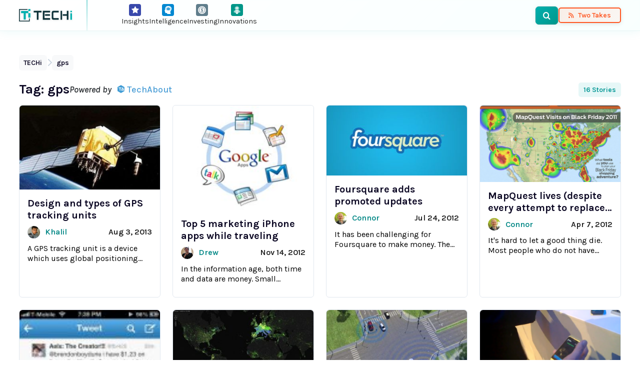

--- FILE ---
content_type: text/html; charset=UTF-8
request_url: https://www.techi.com/tag/gps/
body_size: 14132
content:
<!doctype html>
<html lang="en-US" prefix="og: https://ogp.me/ns#">
<head>
	<meta charset="UTF-8">
	<meta name="viewport" content="width=device-width, initial-scale=1.0, viewport-fit=cover">
	<link rel="preload" href="https://www.techi.com/wp-content/themes/techi/assets/fonts/techi-icons.woff?irguxc" as="font" type="font/woff" crossorigin>
<!-- Google tag (gtag.js) consent mode dataLayer added by Site Kit -->
<script id="google_gtagjs-js-consent-mode-data-layer">
window.dataLayer = window.dataLayer || [];function gtag(){dataLayer.push(arguments);}
gtag('consent', 'default', {"ad_personalization":"denied","ad_storage":"denied","ad_user_data":"denied","analytics_storage":"denied","functionality_storage":"denied","security_storage":"denied","personalization_storage":"denied","region":["AT","BE","BG","CH","CY","CZ","DE","DK","EE","ES","FI","FR","GB","GR","HR","HU","IE","IS","IT","LI","LT","LU","LV","MT","NL","NO","PL","PT","RO","SE","SI","SK"],"wait_for_update":500});
window._googlesitekitConsentCategoryMap = {"statistics":["analytics_storage"],"marketing":["ad_storage","ad_user_data","ad_personalization"],"functional":["functionality_storage","security_storage"],"preferences":["personalization_storage"]};
window._googlesitekitConsents = {"ad_personalization":"denied","ad_storage":"denied","ad_user_data":"denied","analytics_storage":"denied","functionality_storage":"denied","security_storage":"denied","personalization_storage":"denied","region":["AT","BE","BG","CH","CY","CZ","DE","DK","EE","ES","FI","FR","GB","GR","HR","HU","IE","IS","IT","LI","LT","LU","LV","MT","NL","NO","PL","PT","RO","SE","SI","SK"],"wait_for_update":500};
</script>
<!-- End Google tag (gtag.js) consent mode dataLayer added by Site Kit -->

<!-- Search Engine Optimization by Rank Math PRO - https://rankmath.com/ -->
<title>gps Archives - TECHi</title>
<meta name="robots" content="follow, noindex, noarchive"/>
<meta property="og:locale" content="en_US" />
<meta property="og:type" content="article" />
<meta property="og:title" content="gps Archives - TECHi" />
<meta property="og:url" content="https://www.techi.com/tag/gps/" />
<meta property="og:site_name" content="TECHi" />
<meta property="article:publisher" content="https://www.facebook.com/WeAreTECHi/" />
<meta property="fb:app_id" content="1404538146480849" />
<meta property="og:image" content="https://www.techi.com/wp-content/uploads/2024/12/OpenGraph-Thumbnail.png" />
<meta property="og:image:secure_url" content="https://www.techi.com/wp-content/uploads/2024/12/OpenGraph-Thumbnail.png" />
<meta property="og:image:width" content="1200" />
<meta property="og:image:height" content="630" />
<meta property="og:image:alt" content="social media default thumbnail" />
<meta property="og:image:type" content="image/png" />
<meta name="twitter:card" content="summary_large_image" />
<meta name="twitter:title" content="gps Archives - TECHi" />
<meta name="twitter:site" content="@TechiBlog" />
<meta name="twitter:image" content="https://www.techi.com/wp-content/uploads/2024/12/OpenGraph-Thumbnail.png" />
<meta name="twitter:label1" content="Posts" />
<meta name="twitter:data1" content="16" />
<script type="application/ld+json" class="rank-math-schema-pro">{"@context":"https://schema.org","@graph":[{"@type":"Place","@id":"https://www.techi.com/#place","address":{"@type":"PostalAddress","streetAddress":"30 N Gould St Ste R","addressLocality":"Sheridan","addressRegion":"Wyoming","postalCode":"82801","addressCountry":"USA"}},{"@type":"Organization","@id":"https://www.techi.com/#organization","name":"TECHi","url":"https://www.techi.com","sameAs":["https://www.facebook.com/WeAreTECHi/","https://twitter.com/TechiBlog","https://www.linkedin.com/company/techi/","https://www.pinterest.com/techi/","https://www.youtube.com/@Techi","https://www.instagram.com/wearetechi/"],"email":"info@techi.com","address":{"@type":"PostalAddress","streetAddress":"30 N Gould St Ste R","addressLocality":"Sheridan","addressRegion":"Wyoming","postalCode":"82801","addressCountry":"USA"},"logo":{"@type":"ImageObject","@id":"https://www.techi.com/#logo","url":"https://www.techi.com/wp-content/uploads/2024/10/300px.png","contentUrl":"https://www.techi.com/wp-content/uploads/2024/10/300px.png","caption":"TECHi","inLanguage":"en-US","width":"300","height":"71"},"contactPoint":[{"@type":"ContactPoint","telephone":"+1-307-463-4505","contactType":"customer support"}],"description":"Techi.com is a destination for disruptive technology and emerging trends.","legalName":"TECHi","numberOfEmployees":{"@type":"QuantitativeValue","value":"50"},"location":{"@id":"https://www.techi.com/#place"}},{"@type":"WebSite","@id":"https://www.techi.com/#website","url":"https://www.techi.com","name":"TECHi","alternateName":"TECHi.com","publisher":{"@id":"https://www.techi.com/#organization"},"inLanguage":"en-US"},{"@type":"BreadcrumbList","@id":"https://www.techi.com/tag/gps/#breadcrumb","itemListElement":[{"@type":"ListItem","position":"1","item":{"@id":"https://www.techi.com","name":"TECHi"}},{"@type":"ListItem","position":"2","item":{"@id":"https://www.techi.com/tag/gps/","name":"gps"}}]},{"@type":"CollectionPage","@id":"https://www.techi.com/tag/gps/#webpage","url":"https://www.techi.com/tag/gps/","name":"gps Archives - TECHi","isPartOf":{"@id":"https://www.techi.com/#website"},"inLanguage":"en-US","breadcrumb":{"@id":"https://www.techi.com/tag/gps/#breadcrumb"}}]}</script>
<!-- /Rank Math WordPress SEO plugin -->

<link rel='dns-prefetch' href='//cdn.jsdelivr.net' />
<link rel='dns-prefetch' href='//www.googletagmanager.com' />
<link rel='dns-prefetch' href='//fonts.googleapis.com' />
<link rel='dns-prefetch' href='//symbol-search.tradingview.com' />
<link rel='dns-prefetch' href='//www.tradingview.com' />
<link rel='dns-prefetch' href='//cdnjs.cloudflare.com' />
<link rel='dns-prefetch' href='//pagead2.googlesyndication.com' />
<link href='https://fonts.googleapis.com' rel='preconnect' />
<link href='https://fonts.gstatic.com' crossorigin rel='preconnect' />
<link href='https://cdn.jsdelivr.net' rel='preconnect' />
<link rel="alternate" type="application/rss+xml" title="TECHi &raquo; Feed" href="https://www.techi.com/feed/" />
<link rel="alternate" type="application/rss+xml" title="TECHi &raquo; Comments Feed" href="https://www.techi.com/comments/feed/" />
<link rel="alternate" type="application/rss+xml" title="TECHi &raquo; gps Tag Feed" href="https://www.techi.com/tag/gps/feed/" />
<style id='wp-img-auto-sizes-contain-inline-css'>
img:is([sizes=auto i],[sizes^="auto," i]){contain-intrinsic-size:3000px 1500px}
/*# sourceURL=wp-img-auto-sizes-contain-inline-css */
</style>
<style id='classic-theme-styles-inline-css'>
/*! This file is auto-generated */
.wp-block-button__link{color:#fff;background-color:#32373c;border-radius:9999px;box-shadow:none;text-decoration:none;padding:calc(.667em + 2px) calc(1.333em + 2px);font-size:1.125em}.wp-block-file__button{background:#32373c;color:#fff;text-decoration:none}
/*# sourceURL=/wp-includes/css/classic-themes.min.css */
</style>
<link rel='stylesheet' id='techi-critical-css' href='https://www.techi.com/wp-content/themes/techi/style.css?ver=1768807874' media='all' />
<link rel='stylesheet' id='techi-icon-fonts-css' href='https://www.techi.com/wp-content/themes/techi/assets/css/techi-fonts.css?ver=1768807874' media='all' />
<link rel='stylesheet' id='bootstrap-css' href='https://cdn.jsdelivr.net/npm/bootstrap@5.3.3/dist/css/bootstrap.min.css?ver=1768807874' media='all' />
<link rel='stylesheet' id='techi-fonts-css' href='https://fonts.googleapis.com/css2?family=Karla:ital,wght@0,300;0,400;0,500;0,600;0,700;0,800;1,300;1,400;1,500;1,600;1,700;1,800&#038;display=swap&#038;ver=1768807874' media='all' />

<!-- Google tag (gtag.js) snippet added by Site Kit -->
<!-- Google Analytics snippet added by Site Kit -->
<script src="https://www.googletagmanager.com/gtag/js?id=G-0BXX1SX6FP&amp;ver=1768807874" id="google_gtagjs-js" async></script>
<script id="google_gtagjs-js-after">
window.dataLayer = window.dataLayer || [];function gtag(){dataLayer.push(arguments);}
gtag("set","linker",{"domains":["www.techi.com"]});
gtag("js", new Date());
gtag("set", "developer_id.dZTNiMT", true);
gtag("config", "G-0BXX1SX6FP");
 window._googlesitekit = window._googlesitekit || {}; window._googlesitekit.throttledEvents = []; window._googlesitekit.gtagEvent = (name, data) => { var key = JSON.stringify( { name, data } ); if ( !! window._googlesitekit.throttledEvents[ key ] ) { return; } window._googlesitekit.throttledEvents[ key ] = true; setTimeout( () => { delete window._googlesitekit.throttledEvents[ key ]; }, 5 ); gtag( "event", name, { ...data, event_source: "site-kit" } ); }; 
//# sourceURL=google_gtagjs-js-after
</script>
<style type="text/css">.aawp .aawp-tb__row--highlight{background-color:#256aaf;}.aawp .aawp-tb__row--highlight{color:#fff;}.aawp .aawp-tb__row--highlight a{color:#fff;}</style><meta name="generator" content="Site Kit by Google 1.170.0" /><script>document.documentElement.className += " js";</script>
<style type="text/css">
		/* Admin bar logo */
		#wpadminbar #wp-admin-bar-wp-logo > .ab-item .ab-icon {
			background-image: url(https://www.techi.com/wp-content/uploads/2024/10/300px.png) !important;
			background-size: 20px 20px;
			background-repeat: no-repeat;
			background-position: center center;
			width: 26px;
			height: 26px;
		}
		#wpadminbar #wp-admin-bar-wp-logo > .ab-item .ab-icon:before {
			content: "";
		}
		
		/* Login page favicon (bonus) */
		.login #login h1 a {
			background-image: url(https://www.techi.com/wp-content/uploads/2024/10/300px.png);
		}
	</style>
<!-- Google AdSense meta tags added by Site Kit -->
<meta name="google-adsense-platform-account" content="ca-host-pub-2644536267352236">
<meta name="google-adsense-platform-domain" content="sitekit.withgoogle.com">
<!-- End Google AdSense meta tags added by Site Kit -->

<!-- Google AdSense snippet added by Site Kit -->
<script async src="https://pagead2.googlesyndication.com/pagead/js/adsbygoogle.js?client=ca-pub-3622621990509594&amp;host=ca-host-pub-2644536267352236" crossorigin="anonymous"></script>

<!-- End Google AdSense snippet added by Site Kit -->
<link rel="icon" href="https://www.techi.com/wp-content/uploads/2025/04/cropped-techi-favicon-32x32.png" sizes="32x32" />
<link rel="icon" href="https://www.techi.com/wp-content/uploads/2025/04/cropped-techi-favicon-192x192.png" sizes="192x192" />
<link rel="apple-touch-icon" href="https://www.techi.com/wp-content/uploads/2025/04/cropped-techi-favicon-180x180.png" />
<meta name="msapplication-TileImage" content="https://www.techi.com/wp-content/uploads/2025/04/cropped-techi-favicon-270x270.png" />
<style id='wp-block-heading-inline-css'>
h1:where(.wp-block-heading).has-background,h2:where(.wp-block-heading).has-background,h3:where(.wp-block-heading).has-background,h4:where(.wp-block-heading).has-background,h5:where(.wp-block-heading).has-background,h6:where(.wp-block-heading).has-background{padding:1.25em 2.375em}h1.has-text-align-left[style*=writing-mode]:where([style*=vertical-lr]),h1.has-text-align-right[style*=writing-mode]:where([style*=vertical-rl]),h2.has-text-align-left[style*=writing-mode]:where([style*=vertical-lr]),h2.has-text-align-right[style*=writing-mode]:where([style*=vertical-rl]),h3.has-text-align-left[style*=writing-mode]:where([style*=vertical-lr]),h3.has-text-align-right[style*=writing-mode]:where([style*=vertical-rl]),h4.has-text-align-left[style*=writing-mode]:where([style*=vertical-lr]),h4.has-text-align-right[style*=writing-mode]:where([style*=vertical-rl]),h5.has-text-align-left[style*=writing-mode]:where([style*=vertical-lr]),h5.has-text-align-right[style*=writing-mode]:where([style*=vertical-rl]),h6.has-text-align-left[style*=writing-mode]:where([style*=vertical-lr]),h6.has-text-align-right[style*=writing-mode]:where([style*=vertical-rl]){rotate:180deg}
/*# sourceURL=https://www.techi.com/wp-includes/blocks/heading/style.min.css */
</style>
<style id='wp-block-image-inline-css'>
.wp-block-image>a,.wp-block-image>figure>a{display:inline-block}.wp-block-image img{box-sizing:border-box;height:auto;max-width:100%;vertical-align:bottom}@media not (prefers-reduced-motion){.wp-block-image img.hide{visibility:hidden}.wp-block-image img.show{animation:show-content-image .4s}}.wp-block-image[style*=border-radius] img,.wp-block-image[style*=border-radius]>a{border-radius:inherit}.wp-block-image.has-custom-border img{box-sizing:border-box}.wp-block-image.aligncenter{text-align:center}.wp-block-image.alignfull>a,.wp-block-image.alignwide>a{width:100%}.wp-block-image.alignfull img,.wp-block-image.alignwide img{height:auto;width:100%}.wp-block-image .aligncenter,.wp-block-image .alignleft,.wp-block-image .alignright,.wp-block-image.aligncenter,.wp-block-image.alignleft,.wp-block-image.alignright{display:table}.wp-block-image .aligncenter>figcaption,.wp-block-image .alignleft>figcaption,.wp-block-image .alignright>figcaption,.wp-block-image.aligncenter>figcaption,.wp-block-image.alignleft>figcaption,.wp-block-image.alignright>figcaption{caption-side:bottom;display:table-caption}.wp-block-image .alignleft{float:left;margin:.5em 1em .5em 0}.wp-block-image .alignright{float:right;margin:.5em 0 .5em 1em}.wp-block-image .aligncenter{margin-left:auto;margin-right:auto}.wp-block-image :where(figcaption){margin-bottom:1em;margin-top:.5em}.wp-block-image.is-style-circle-mask img{border-radius:9999px}@supports ((-webkit-mask-image:none) or (mask-image:none)) or (-webkit-mask-image:none){.wp-block-image.is-style-circle-mask img{border-radius:0;-webkit-mask-image:url('data:image/svg+xml;utf8,<svg viewBox="0 0 100 100" xmlns="http://www.w3.org/2000/svg"><circle cx="50" cy="50" r="50"/></svg>');mask-image:url('data:image/svg+xml;utf8,<svg viewBox="0 0 100 100" xmlns="http://www.w3.org/2000/svg"><circle cx="50" cy="50" r="50"/></svg>');mask-mode:alpha;-webkit-mask-position:center;mask-position:center;-webkit-mask-repeat:no-repeat;mask-repeat:no-repeat;-webkit-mask-size:contain;mask-size:contain}}:root :where(.wp-block-image.is-style-rounded img,.wp-block-image .is-style-rounded img){border-radius:9999px}.wp-block-image figure{margin:0}.wp-lightbox-container{display:flex;flex-direction:column;position:relative}.wp-lightbox-container img{cursor:zoom-in}.wp-lightbox-container img:hover+button{opacity:1}.wp-lightbox-container button{align-items:center;backdrop-filter:blur(16px) saturate(180%);background-color:#5a5a5a40;border:none;border-radius:4px;cursor:zoom-in;display:flex;height:20px;justify-content:center;opacity:0;padding:0;position:absolute;right:16px;text-align:center;top:16px;width:20px;z-index:100}@media not (prefers-reduced-motion){.wp-lightbox-container button{transition:opacity .2s ease}}.wp-lightbox-container button:focus-visible{outline:3px auto #5a5a5a40;outline:3px auto -webkit-focus-ring-color;outline-offset:3px}.wp-lightbox-container button:hover{cursor:pointer;opacity:1}.wp-lightbox-container button:focus{opacity:1}.wp-lightbox-container button:focus,.wp-lightbox-container button:hover,.wp-lightbox-container button:not(:hover):not(:active):not(.has-background){background-color:#5a5a5a40;border:none}.wp-lightbox-overlay{box-sizing:border-box;cursor:zoom-out;height:100vh;left:0;overflow:hidden;position:fixed;top:0;visibility:hidden;width:100%;z-index:100000}.wp-lightbox-overlay .close-button{align-items:center;cursor:pointer;display:flex;justify-content:center;min-height:40px;min-width:40px;padding:0;position:absolute;right:calc(env(safe-area-inset-right) + 16px);top:calc(env(safe-area-inset-top) + 16px);z-index:5000000}.wp-lightbox-overlay .close-button:focus,.wp-lightbox-overlay .close-button:hover,.wp-lightbox-overlay .close-button:not(:hover):not(:active):not(.has-background){background:none;border:none}.wp-lightbox-overlay .lightbox-image-container{height:var(--wp--lightbox-container-height);left:50%;overflow:hidden;position:absolute;top:50%;transform:translate(-50%,-50%);transform-origin:top left;width:var(--wp--lightbox-container-width);z-index:9999999999}.wp-lightbox-overlay .wp-block-image{align-items:center;box-sizing:border-box;display:flex;height:100%;justify-content:center;margin:0;position:relative;transform-origin:0 0;width:100%;z-index:3000000}.wp-lightbox-overlay .wp-block-image img{height:var(--wp--lightbox-image-height);min-height:var(--wp--lightbox-image-height);min-width:var(--wp--lightbox-image-width);width:var(--wp--lightbox-image-width)}.wp-lightbox-overlay .wp-block-image figcaption{display:none}.wp-lightbox-overlay button{background:none;border:none}.wp-lightbox-overlay .scrim{background-color:#fff;height:100%;opacity:.9;position:absolute;width:100%;z-index:2000000}.wp-lightbox-overlay.active{visibility:visible}@media not (prefers-reduced-motion){.wp-lightbox-overlay.active{animation:turn-on-visibility .25s both}.wp-lightbox-overlay.active img{animation:turn-on-visibility .35s both}.wp-lightbox-overlay.show-closing-animation:not(.active){animation:turn-off-visibility .35s both}.wp-lightbox-overlay.show-closing-animation:not(.active) img{animation:turn-off-visibility .25s both}.wp-lightbox-overlay.zoom.active{animation:none;opacity:1;visibility:visible}.wp-lightbox-overlay.zoom.active .lightbox-image-container{animation:lightbox-zoom-in .4s}.wp-lightbox-overlay.zoom.active .lightbox-image-container img{animation:none}.wp-lightbox-overlay.zoom.active .scrim{animation:turn-on-visibility .4s forwards}.wp-lightbox-overlay.zoom.show-closing-animation:not(.active){animation:none}.wp-lightbox-overlay.zoom.show-closing-animation:not(.active) .lightbox-image-container{animation:lightbox-zoom-out .4s}.wp-lightbox-overlay.zoom.show-closing-animation:not(.active) .lightbox-image-container img{animation:none}.wp-lightbox-overlay.zoom.show-closing-animation:not(.active) .scrim{animation:turn-off-visibility .4s forwards}}@keyframes show-content-image{0%{visibility:hidden}99%{visibility:hidden}to{visibility:visible}}@keyframes turn-on-visibility{0%{opacity:0}to{opacity:1}}@keyframes turn-off-visibility{0%{opacity:1;visibility:visible}99%{opacity:0;visibility:visible}to{opacity:0;visibility:hidden}}@keyframes lightbox-zoom-in{0%{transform:translate(calc((-100vw + var(--wp--lightbox-scrollbar-width))/2 + var(--wp--lightbox-initial-left-position)),calc(-50vh + var(--wp--lightbox-initial-top-position))) scale(var(--wp--lightbox-scale))}to{transform:translate(-50%,-50%) scale(1)}}@keyframes lightbox-zoom-out{0%{transform:translate(-50%,-50%) scale(1);visibility:visible}99%{visibility:visible}to{transform:translate(calc((-100vw + var(--wp--lightbox-scrollbar-width))/2 + var(--wp--lightbox-initial-left-position)),calc(-50vh + var(--wp--lightbox-initial-top-position))) scale(var(--wp--lightbox-scale));visibility:hidden}}
/*# sourceURL=https://www.techi.com/wp-includes/blocks/image/style.min.css */
</style>
<style id='wp-block-image-theme-inline-css'>
:root :where(.wp-block-image figcaption){color:#555;font-size:13px;text-align:center}.is-dark-theme :root :where(.wp-block-image figcaption){color:#ffffffa6}.wp-block-image{margin:0 0 1em}
/*# sourceURL=https://www.techi.com/wp-includes/blocks/image/theme.min.css */
</style>
<style id='wp-block-columns-inline-css'>
.wp-block-columns{box-sizing:border-box;display:flex;flex-wrap:wrap!important}@media (min-width:782px){.wp-block-columns{flex-wrap:nowrap!important}}.wp-block-columns{align-items:normal!important}.wp-block-columns.are-vertically-aligned-top{align-items:flex-start}.wp-block-columns.are-vertically-aligned-center{align-items:center}.wp-block-columns.are-vertically-aligned-bottom{align-items:flex-end}@media (max-width:781px){.wp-block-columns:not(.is-not-stacked-on-mobile)>.wp-block-column{flex-basis:100%!important}}@media (min-width:782px){.wp-block-columns:not(.is-not-stacked-on-mobile)>.wp-block-column{flex-basis:0;flex-grow:1}.wp-block-columns:not(.is-not-stacked-on-mobile)>.wp-block-column[style*=flex-basis]{flex-grow:0}}.wp-block-columns.is-not-stacked-on-mobile{flex-wrap:nowrap!important}.wp-block-columns.is-not-stacked-on-mobile>.wp-block-column{flex-basis:0;flex-grow:1}.wp-block-columns.is-not-stacked-on-mobile>.wp-block-column[style*=flex-basis]{flex-grow:0}:where(.wp-block-columns){margin-bottom:1.75em}:where(.wp-block-columns.has-background){padding:1.25em 2.375em}.wp-block-column{flex-grow:1;min-width:0;overflow-wrap:break-word;word-break:break-word}.wp-block-column.is-vertically-aligned-top{align-self:flex-start}.wp-block-column.is-vertically-aligned-center{align-self:center}.wp-block-column.is-vertically-aligned-bottom{align-self:flex-end}.wp-block-column.is-vertically-aligned-stretch{align-self:stretch}.wp-block-column.is-vertically-aligned-bottom,.wp-block-column.is-vertically-aligned-center,.wp-block-column.is-vertically-aligned-top{width:100%}
/*# sourceURL=https://www.techi.com/wp-includes/blocks/columns/style.min.css */
</style>
<style id='wp-block-paragraph-inline-css'>
.is-small-text{font-size:.875em}.is-regular-text{font-size:1em}.is-large-text{font-size:2.25em}.is-larger-text{font-size:3em}.has-drop-cap:not(:focus):first-letter{float:left;font-size:8.4em;font-style:normal;font-weight:100;line-height:.68;margin:.05em .1em 0 0;text-transform:uppercase}body.rtl .has-drop-cap:not(:focus):first-letter{float:none;margin-left:.1em}p.has-drop-cap.has-background{overflow:hidden}:root :where(p.has-background){padding:1.25em 2.375em}:where(p.has-text-color:not(.has-link-color)) a{color:inherit}p.has-text-align-left[style*="writing-mode:vertical-lr"],p.has-text-align-right[style*="writing-mode:vertical-rl"]{rotate:180deg}
/*# sourceURL=https://www.techi.com/wp-includes/blocks/paragraph/style.min.css */
</style>
<style id='global-styles-inline-css'>
:root{--wp--preset--aspect-ratio--square: 1;--wp--preset--aspect-ratio--4-3: 4/3;--wp--preset--aspect-ratio--3-4: 3/4;--wp--preset--aspect-ratio--3-2: 3/2;--wp--preset--aspect-ratio--2-3: 2/3;--wp--preset--aspect-ratio--16-9: 16/9;--wp--preset--aspect-ratio--9-16: 9/16;--wp--preset--color--black: #000000;--wp--preset--color--cyan-bluish-gray: #abb8c3;--wp--preset--color--white: #ffffff;--wp--preset--color--pale-pink: #f78da7;--wp--preset--color--vivid-red: #cf2e2e;--wp--preset--color--luminous-vivid-orange: #ff6900;--wp--preset--color--luminous-vivid-amber: #fcb900;--wp--preset--color--light-green-cyan: #7bdcb5;--wp--preset--color--vivid-green-cyan: #00d084;--wp--preset--color--pale-cyan-blue: #8ed1fc;--wp--preset--color--vivid-cyan-blue: #0693e3;--wp--preset--color--vivid-purple: #9b51e0;--wp--preset--gradient--vivid-cyan-blue-to-vivid-purple: linear-gradient(135deg,rgb(6,147,227) 0%,rgb(155,81,224) 100%);--wp--preset--gradient--light-green-cyan-to-vivid-green-cyan: linear-gradient(135deg,rgb(122,220,180) 0%,rgb(0,208,130) 100%);--wp--preset--gradient--luminous-vivid-amber-to-luminous-vivid-orange: linear-gradient(135deg,rgb(252,185,0) 0%,rgb(255,105,0) 100%);--wp--preset--gradient--luminous-vivid-orange-to-vivid-red: linear-gradient(135deg,rgb(255,105,0) 0%,rgb(207,46,46) 100%);--wp--preset--gradient--very-light-gray-to-cyan-bluish-gray: linear-gradient(135deg,rgb(238,238,238) 0%,rgb(169,184,195) 100%);--wp--preset--gradient--cool-to-warm-spectrum: linear-gradient(135deg,rgb(74,234,220) 0%,rgb(151,120,209) 20%,rgb(207,42,186) 40%,rgb(238,44,130) 60%,rgb(251,105,98) 80%,rgb(254,248,76) 100%);--wp--preset--gradient--blush-light-purple: linear-gradient(135deg,rgb(255,206,236) 0%,rgb(152,150,240) 100%);--wp--preset--gradient--blush-bordeaux: linear-gradient(135deg,rgb(254,205,165) 0%,rgb(254,45,45) 50%,rgb(107,0,62) 100%);--wp--preset--gradient--luminous-dusk: linear-gradient(135deg,rgb(255,203,112) 0%,rgb(199,81,192) 50%,rgb(65,88,208) 100%);--wp--preset--gradient--pale-ocean: linear-gradient(135deg,rgb(255,245,203) 0%,rgb(182,227,212) 50%,rgb(51,167,181) 100%);--wp--preset--gradient--electric-grass: linear-gradient(135deg,rgb(202,248,128) 0%,rgb(113,206,126) 100%);--wp--preset--gradient--midnight: linear-gradient(135deg,rgb(2,3,129) 0%,rgb(40,116,252) 100%);--wp--preset--font-size--small: 13px;--wp--preset--font-size--medium: 20px;--wp--preset--font-size--large: 36px;--wp--preset--font-size--x-large: 42px;--wp--preset--spacing--20: 0.44rem;--wp--preset--spacing--30: 0.67rem;--wp--preset--spacing--40: 1rem;--wp--preset--spacing--50: 1.5rem;--wp--preset--spacing--60: 2.25rem;--wp--preset--spacing--70: 3.38rem;--wp--preset--spacing--80: 5.06rem;--wp--preset--shadow--natural: 6px 6px 9px rgba(0, 0, 0, 0.2);--wp--preset--shadow--deep: 12px 12px 50px rgba(0, 0, 0, 0.4);--wp--preset--shadow--sharp: 6px 6px 0px rgba(0, 0, 0, 0.2);--wp--preset--shadow--outlined: 6px 6px 0px -3px rgb(255, 255, 255), 6px 6px rgb(0, 0, 0);--wp--preset--shadow--crisp: 6px 6px 0px rgb(0, 0, 0);}:where(.is-layout-flex){gap: 0.5em;}:where(.is-layout-grid){gap: 0.5em;}body .is-layout-flex{display: flex;}.is-layout-flex{flex-wrap: wrap;align-items: center;}.is-layout-flex > :is(*, div){margin: 0;}body .is-layout-grid{display: grid;}.is-layout-grid > :is(*, div){margin: 0;}:where(.wp-block-columns.is-layout-flex){gap: 2em;}:where(.wp-block-columns.is-layout-grid){gap: 2em;}:where(.wp-block-post-template.is-layout-flex){gap: 1.25em;}:where(.wp-block-post-template.is-layout-grid){gap: 1.25em;}.has-black-color{color: var(--wp--preset--color--black) !important;}.has-cyan-bluish-gray-color{color: var(--wp--preset--color--cyan-bluish-gray) !important;}.has-white-color{color: var(--wp--preset--color--white) !important;}.has-pale-pink-color{color: var(--wp--preset--color--pale-pink) !important;}.has-vivid-red-color{color: var(--wp--preset--color--vivid-red) !important;}.has-luminous-vivid-orange-color{color: var(--wp--preset--color--luminous-vivid-orange) !important;}.has-luminous-vivid-amber-color{color: var(--wp--preset--color--luminous-vivid-amber) !important;}.has-light-green-cyan-color{color: var(--wp--preset--color--light-green-cyan) !important;}.has-vivid-green-cyan-color{color: var(--wp--preset--color--vivid-green-cyan) !important;}.has-pale-cyan-blue-color{color: var(--wp--preset--color--pale-cyan-blue) !important;}.has-vivid-cyan-blue-color{color: var(--wp--preset--color--vivid-cyan-blue) !important;}.has-vivid-purple-color{color: var(--wp--preset--color--vivid-purple) !important;}.has-black-background-color{background-color: var(--wp--preset--color--black) !important;}.has-cyan-bluish-gray-background-color{background-color: var(--wp--preset--color--cyan-bluish-gray) !important;}.has-white-background-color{background-color: var(--wp--preset--color--white) !important;}.has-pale-pink-background-color{background-color: var(--wp--preset--color--pale-pink) !important;}.has-vivid-red-background-color{background-color: var(--wp--preset--color--vivid-red) !important;}.has-luminous-vivid-orange-background-color{background-color: var(--wp--preset--color--luminous-vivid-orange) !important;}.has-luminous-vivid-amber-background-color{background-color: var(--wp--preset--color--luminous-vivid-amber) !important;}.has-light-green-cyan-background-color{background-color: var(--wp--preset--color--light-green-cyan) !important;}.has-vivid-green-cyan-background-color{background-color: var(--wp--preset--color--vivid-green-cyan) !important;}.has-pale-cyan-blue-background-color{background-color: var(--wp--preset--color--pale-cyan-blue) !important;}.has-vivid-cyan-blue-background-color{background-color: var(--wp--preset--color--vivid-cyan-blue) !important;}.has-vivid-purple-background-color{background-color: var(--wp--preset--color--vivid-purple) !important;}.has-black-border-color{border-color: var(--wp--preset--color--black) !important;}.has-cyan-bluish-gray-border-color{border-color: var(--wp--preset--color--cyan-bluish-gray) !important;}.has-white-border-color{border-color: var(--wp--preset--color--white) !important;}.has-pale-pink-border-color{border-color: var(--wp--preset--color--pale-pink) !important;}.has-vivid-red-border-color{border-color: var(--wp--preset--color--vivid-red) !important;}.has-luminous-vivid-orange-border-color{border-color: var(--wp--preset--color--luminous-vivid-orange) !important;}.has-luminous-vivid-amber-border-color{border-color: var(--wp--preset--color--luminous-vivid-amber) !important;}.has-light-green-cyan-border-color{border-color: var(--wp--preset--color--light-green-cyan) !important;}.has-vivid-green-cyan-border-color{border-color: var(--wp--preset--color--vivid-green-cyan) !important;}.has-pale-cyan-blue-border-color{border-color: var(--wp--preset--color--pale-cyan-blue) !important;}.has-vivid-cyan-blue-border-color{border-color: var(--wp--preset--color--vivid-cyan-blue) !important;}.has-vivid-purple-border-color{border-color: var(--wp--preset--color--vivid-purple) !important;}.has-vivid-cyan-blue-to-vivid-purple-gradient-background{background: var(--wp--preset--gradient--vivid-cyan-blue-to-vivid-purple) !important;}.has-light-green-cyan-to-vivid-green-cyan-gradient-background{background: var(--wp--preset--gradient--light-green-cyan-to-vivid-green-cyan) !important;}.has-luminous-vivid-amber-to-luminous-vivid-orange-gradient-background{background: var(--wp--preset--gradient--luminous-vivid-amber-to-luminous-vivid-orange) !important;}.has-luminous-vivid-orange-to-vivid-red-gradient-background{background: var(--wp--preset--gradient--luminous-vivid-orange-to-vivid-red) !important;}.has-very-light-gray-to-cyan-bluish-gray-gradient-background{background: var(--wp--preset--gradient--very-light-gray-to-cyan-bluish-gray) !important;}.has-cool-to-warm-spectrum-gradient-background{background: var(--wp--preset--gradient--cool-to-warm-spectrum) !important;}.has-blush-light-purple-gradient-background{background: var(--wp--preset--gradient--blush-light-purple) !important;}.has-blush-bordeaux-gradient-background{background: var(--wp--preset--gradient--blush-bordeaux) !important;}.has-luminous-dusk-gradient-background{background: var(--wp--preset--gradient--luminous-dusk) !important;}.has-pale-ocean-gradient-background{background: var(--wp--preset--gradient--pale-ocean) !important;}.has-electric-grass-gradient-background{background: var(--wp--preset--gradient--electric-grass) !important;}.has-midnight-gradient-background{background: var(--wp--preset--gradient--midnight) !important;}.has-small-font-size{font-size: var(--wp--preset--font-size--small) !important;}.has-medium-font-size{font-size: var(--wp--preset--font-size--medium) !important;}.has-large-font-size{font-size: var(--wp--preset--font-size--large) !important;}.has-x-large-font-size{font-size: var(--wp--preset--font-size--x-large) !important;}
:where(.wp-block-columns.is-layout-flex){gap: 2em;}:where(.wp-block-columns.is-layout-grid){gap: 2em;}
/*# sourceURL=global-styles-inline-css */
</style>
<style id='core-block-supports-inline-css'>
.wp-container-core-column-is-layout-07b51d56 > :where(:not(.alignleft):not(.alignright):not(.alignfull)){margin-right:0 !important;}.wp-container-core-columns-is-layout-9d6595d7{flex-wrap:nowrap;}
/*# sourceURL=core-block-supports-inline-css */
</style>
</head>

<body class="archive tag tag-gps tag-1284 wp-custom-logo wp-embed-responsive wp-theme-techi aawp-custom hfeed">

<a class="skip-link screen-reader-text" href="#primary">
	Skip to content</a>


<div id="page" class="site">

	<header class="main-top-header-bar" role="banner">
		<div class="techi-container">
			<div class="main-top-header-bar-inner">
				<div class="main-top-header-bar-inner-wrapper d-flex align-items-center justify-content-between">

					<div class="header-logo">
						<div><a href="https://www.techi.com/"><img src="https://www.techi.com/wp-content/uploads/2024/10/300px.png" alt="TECHi Logo" width="160" height="36"></a></div>					</div>

					<div class="header-btns-main-wrapper">

													<div class="header-cat-btns-wrapper">
										<div class="header-cat-all header-cat-insights">
			<a href="https://www.techi.com/category/insights/" aria-label="Navigate to Insights Page">
				<span class="screen-reader-text">Go to Insights page</span>
				<i class="techi-icon techi-star"></i>Insights			</a>
		</div>
				<div class="header-cat-all header-cat-intelligence">
			<a href="https://www.techi.com/category/intelligence/" aria-label="Navigate to Intelligence Page">
				<span class="screen-reader-text">Go to Intelligence page</span>
				<i class="techi-icon techi-intelligence"></i>Intelligence			</a>
		</div>
				<div class="header-cat-all header-cat-investing">
			<a href="https://www.techi.com/category/investing/" aria-label="Navigate to Investing Page">
				<span class="screen-reader-text">Go to Investing page</span>
				<i class="techi-icon techi-investing"></i>Investing			</a>
		</div>
				<div class="header-cat-all header-cat-innovations">
			<a href="https://www.techi.com/category/innovations/" aria-label="Navigate to Innovations Page">
				<span class="screen-reader-text">Go to Innovations page</span>
				<i class="techi-icon techi-innovations"></i>Innovations			</a>
		</div>
									</div>
						
													<div class="top-header-bar-right-elements d-none d-lg-flex align-items-center g-5">
									
	<div class="header-search-bar position-relative">
		

	<label class="screen-reader-text" for="header-search-desktop">
		Search for:	</label>

	

	<button type="submit" class="search-submit">
		<span class="screen-reader-text">Search</span>
		<i class="techi-icon techi-search"></i>
	</button>

	</div>

	<div class="two-takes-btn d-md-block d-none">
		<a href="https://www.techi.com/two-takes" aria-label="Navigate to Two Takes Page">
			<span class="screen-reader-text">Go to Two Takes page</span>
			<i class="techi-icon techi-rss-solid"></i>
			Two Takes
		</a>
	</div>
								</div>
						
													<div class="top-header-bar-right-elements d-flex d-lg-none align-items-center gap-3">
									<button class="search-mobile-btn" type="button" data-bs-toggle="offcanvas" data-bs-target="#offcanvasTop" aria-controls="offcanvasTop" aria-label="Open search bar">
		<span class="screen-reader-text">Open search panel</span>
		<i class="techi-icon techi-search"></i>
		<span class="d-none d-sm-inline">Search</span>
	</button>

	<div class="offcanvas offcanvas-top" id="offcanvasTop" aria-labelledby="offcanvasTopLabel">
		<div class="offcanvas-header">
			<h5 id="offcanvasTopLabel"></h5>
			<button type="button" class="btn-close text-reset" data-bs-dismiss="offcanvas" aria-label="Close search panel">
				<span class="screen-reader-text">Close search panel</span>
			</button>
		</div>
		<div class="offcanvas-body">
			

	<label class="screen-reader-text" for="header-search-mobile">
		Search for:	</label>

	

	<button type="submit" class="search-submit">
		<span class="screen-reader-text">Search</span>
		<i class="techi-icon techi-search"></i>
	</button>

		</div>
	</div>

		<div class="two-takes-btn-mobile d-md-none d-flex justify-content-between align-items-center gap-2">
		<a href="https://www.techi.com/two-takes" aria-label="Navigate to Two Takes Page">
			<span class="screen-reader-text">Go to Two Takes page</span>
			<i class="techi-icon techi-rss-solid"></i>
		</a>
	</div>
								</div>
						
					</div>
				</div>

								
			</div>
		</div>
	</header>

	<div id="content" class="site-content">    <section class="py-5">
        <div class="techi-container techi-archive-sections">
            <!-- Breadcrumbs -->
            <nav class="techi-breadcrumb mb-4" aria-label="Breadcrumb">
                <nav aria-label="breadcrumbs" class="rank-math-breadcrumb"><p><a href="https://www.techi.com">TECHi</a><span class="separator"> . </span><span class="last">gps</span></p></nav>            </nav>
            <div class="d-flex justify-content-between align-items-center">
                <div class="d-flex gap-3 align-items-center mb-3">
                    
                    <h1 class="section-start-heading mb-0">
                        Tag: <span>gps</span>                    </h1>

                    <span class="powered-by">
                        Powered by <a href="https://www.techabout.com/" target="_blank">
                            <i class="techi-icon techi-ta-full-logo">
                                <span class="path1"></span>
                                <span class="path2"></span>
                                <span class="path3"></span>
                                <span class="path4"></span>
                            </i> TechAbout</a>
                    </span>
                </div>
                <p class="archive-count">
                    16 Stories
                </p>
            </div>

            
            <div class="row gy-4">
                                        <div class="col-xl-3 col-lg-4 col-md-6 col-sm-12">
                            <div class="heading-only-cards">
                                <a href="https://www.techi.com/design-and-types-of-gps-tracking-units/">
                                    <img width="352" height="176"
                                        src="https://www.techi.com/wp-content/uploads/2013/08/GPS-Tracking-293x176.jpg"
                                        class="img-fluid lazyload w-100"
                                        alt="Design and types of GPS tracking units"
                                        decoding="async">
                                </a>
                                <div class="px-3 pb-3">
                                    <h2><a href="https://www.techi.com/design-and-types-of-gps-tracking-units/">Design and types of GPS tracking units</a></h2>
                                    	<div class="post-meta-details">
		<div class="d-flex align-items-center">
											<div class="user-img-admin">
					<a href="https://www.techi.com/author/khalil-marwat/">
						<img src="https://secure.gravatar.com/avatar/2f67e5e19d546cb3502fcf3d1a332737?s=40&#038;d=404&#038;r=g" alt="Khalil" 
							 class="author-avatar-img" loading="lazy" />
					</a>
				</div>
						<strong><a class="author-url" href="https://www.techi.com/author/khalil-marwat/">Khalil</a></strong>
		</div>
				<span><time datetime="2013-08-03T04:42:11-04:00">
			Aug 3, 2013		</time></span>
	</div>
	                                    <p class="line-clamp-3">A GPS tracking unit is a device which uses global positioning systems in determining the specific position or location of...</p>
                                </div>
                            </div>
                        </div>
                                            <div class="col-xl-3 col-lg-4 col-md-6 col-sm-12">
                            <div class="heading-only-cards">
                                <a href="https://www.techi.com/top-5-marketing-iphone-apps-while-traveling/">
                                    <img width="352" height="176"
                                        src="https://www.techi.com/wp-content/uploads/2012/11/Apps-236x176.jpg"
                                        class="img-fluid lazyload w-100"
                                        alt="Top 5 marketing iPhone apps while traveling"
                                        decoding="async">
                                </a>
                                <div class="px-3 pb-3">
                                    <h2><a href="https://www.techi.com/top-5-marketing-iphone-apps-while-traveling/">Top 5 marketing iPhone apps while traveling</a></h2>
                                    	<div class="post-meta-details">
		<div class="d-flex align-items-center">
											<div class="user-img-admin">
					<a href="https://www.techi.com/author/drew-hendricks/">
						<img src="https://secure.gravatar.com/avatar/9c77ea2dc169762ca9f477b49b6e618a?s=40&#038;d=404&#038;r=g" alt="Drew" 
							 class="author-avatar-img" loading="lazy" />
					</a>
				</div>
						<strong><a class="author-url" href="https://www.techi.com/author/drew-hendricks/">Drew</a></strong>
		</div>
				<span><time datetime="2012-11-14T02:56:06-05:00">
			Nov 14, 2012		</time></span>
	</div>
	                                    <p class="line-clamp-3">In the information age, both time and data are money. Small business owners and entrepreneurs make the most of their...</p>
                                </div>
                            </div>
                        </div>
                                            <div class="col-xl-3 col-lg-4 col-md-6 col-sm-12">
                            <div class="heading-only-cards">
                                <a href="https://www.techi.com/foursquare-adds-promoted-updates/">
                                    <img width="352" height="176"
                                        src="https://www.techi.com/wp-content/uploads/2012/07/Foursquare-352x176.jpg"
                                        class="img-fluid lazyload w-100"
                                        alt="Foursquare adds promoted updates"
                                        decoding="async">
                                </a>
                                <div class="px-3 pb-3">
                                    <h2><a href="https://www.techi.com/foursquare-adds-promoted-updates/">Foursquare adds promoted updates</a></h2>
                                    	<div class="post-meta-details">
		<div class="d-flex align-items-center">
											<div class="user-img-admin">
					<a href="https://www.techi.com/author/connerlivingston/">
						<img src="https://secure.gravatar.com/avatar/fb4b01da52334502bba20b3619cfcfa4?s=40&#038;d=404&#038;r=g" alt="Connor" 
							 class="author-avatar-img" loading="lazy" />
					</a>
				</div>
						<strong><a class="author-url" href="https://www.techi.com/author/connerlivingston/">Connor</a></strong>
		</div>
				<span><time datetime="2012-07-24T14:17:00-04:00">
			Jul 24, 2012		</time></span>
	</div>
	                                    <p class="line-clamp-3">It has been challenging for Foursquare to make money. The popular location-based check in app has made news, generated buzz,...</p>
                                </div>
                            </div>
                        </div>
                                            <div class="col-xl-3 col-lg-4 col-md-6 col-sm-12">
                            <div class="heading-only-cards">
                                <a href="https://www.techi.com/mapquest-lives-despite-every-attempt-to-replace-it-with-smartphones/">
                                    <img width="352" height="176"
                                        src="https://www.techi.com/wp-content/uploads/2012/04/MapQuest-Map-323x176.jpg"
                                        class="img-fluid lazyload w-100"
                                        alt="MapQuest lives (despite every attempt to replace it with smartphones)"
                                        decoding="async">
                                </a>
                                <div class="px-3 pb-3">
                                    <h2><a href="https://www.techi.com/mapquest-lives-despite-every-attempt-to-replace-it-with-smartphones/">MapQuest lives (despite every attempt to replace it with smartphones)</a></h2>
                                    	<div class="post-meta-details">
		<div class="d-flex align-items-center">
											<div class="user-img-admin">
					<a href="https://www.techi.com/author/connerlivingston/">
						<img src="https://secure.gravatar.com/avatar/fb4b01da52334502bba20b3619cfcfa4?s=40&#038;d=404&#038;r=g" alt="Connor" 
							 class="author-avatar-img" loading="lazy" />
					</a>
				</div>
						<strong><a class="author-url" href="https://www.techi.com/author/connerlivingston/">Connor</a></strong>
		</div>
				<span><time datetime="2012-04-07T22:53:17-04:00">
			Apr 7, 2012		</time></span>
	</div>
	                                    <p class="line-clamp-3">It&#039;s hard to let a good thing die. Most people who do not have navigation in their vehicle or a...</p>
                                </div>
                            </div>
                        </div>
                                            <div class="col-xl-3 col-lg-4 col-md-6 col-sm-12">
                            <div class="heading-only-cards">
                                <a href="https://www.techi.com/full-disclosure-is-becoming-a-normal-thing-in-social-gps-tracking-and-check-ins/">
                                    <img width="352" height="176"
                                        src="https://www.techi.com/wp-content/uploads/2011/09/Check-Ins-117x176.jpg"
                                        class="img-fluid lazyload w-100"
                                        alt="Full disclosure is becoming a normal thing in social GPS tracking and check ins"
                                        decoding="async">
                                </a>
                                <div class="px-3 pb-3">
                                    <h2><a href="https://www.techi.com/full-disclosure-is-becoming-a-normal-thing-in-social-gps-tracking-and-check-ins/">Full disclosure is becoming a normal thing in social GPS tracking and check ins</a></h2>
                                    	<div class="post-meta-details">
		<div class="d-flex align-items-center">
											<div class="user-img-admin">
					<a href="https://www.techi.com/author/connerlivingston/">
						<img src="https://secure.gravatar.com/avatar/fb4b01da52334502bba20b3619cfcfa4?s=40&#038;d=404&#038;r=g" alt="Connor" 
							 class="author-avatar-img" loading="lazy" />
					</a>
				</div>
						<strong><a class="author-url" href="https://www.techi.com/author/connerlivingston/">Connor</a></strong>
		</div>
				<span><time datetime="2011-09-20T14:43:29-04:00">
			Sep 20, 2011		</time></span>
	</div>
	                                    <p class="line-clamp-3">While the privacy war wages on one end of the spectrum with people, companies, and even governments going after Facebook,...</p>
                                </div>
                            </div>
                        </div>
                                            <div class="col-xl-3 col-lg-4 col-md-6 col-sm-12">
                            <div class="heading-only-cards">
                                <a href="https://www.techi.com/foursquare-hits-the-big-one-oh-oh-oh-oh-oh-oh-oh/">
                                    <img width="352" height="176"
                                        src="https://www.techi.com/wp-content/uploads/2011/06/4sq-303x176.jpg"
                                        class="img-fluid lazyload w-100"
                                        alt="Foursquare hits the big one-oh-oh-oh-oh-oh-oh-oh"
                                        decoding="async">
                                </a>
                                <div class="px-3 pb-3">
                                    <h2><a href="https://www.techi.com/foursquare-hits-the-big-one-oh-oh-oh-oh-oh-oh-oh/">Foursquare hits the big one-oh-oh-oh-oh-oh-oh-oh</a></h2>
                                    	<div class="post-meta-details">
		<div class="d-flex align-items-center">
											<div class="user-img-admin">
					<a href="https://www.techi.com/author/tydunitz/">
						<img src="https://www.techi.com/wp-content/uploads/2025/08/Default-Author.jpeg" alt="Ty" 
							 class="author-avatar-img" loading="lazy" />
					</a>
				</div>
						<strong><a class="author-url" href="https://www.techi.com/author/tydunitz/">Ty</a></strong>
		</div>
				<span><time datetime="2011-06-21T04:02:00-04:00">
			Jun 21, 2011		</time></span>
	</div>
	                                    <p class="line-clamp-3">Your service is probably pretty fly if you&#039;ve hit ten million users, and Foursquare as of Monday has become such...</p>
                                </div>
                            </div>
                        </div>
                                            <div class="col-xl-3 col-lg-4 col-md-6 col-sm-12">
                            <div class="heading-only-cards">
                                <a href="https://www.techi.com/fords-talking-cars-could-mean-fewer-crashes-reduced-congestion/">
                                    <img width="352" height="176"
                                        src="https://www.techi.com/wp-content/uploads/2011/05/IntelligentVehiclesSma1-e1306874998705-313x176.jpg"
                                        class="img-fluid lazyload w-100"
                                        alt="Ford&#8217;s &#8220;talking&#8221; cars could mean fewer crashes, reduced congestion"
                                        decoding="async">
                                </a>
                                <div class="px-3 pb-3">
                                    <h2><a href="https://www.techi.com/fords-talking-cars-could-mean-fewer-crashes-reduced-congestion/">Ford&#8217;s &#8220;talking&#8221; cars could mean fewer crashes, reduced congestion</a></h2>
                                    	<div class="post-meta-details">
		<div class="d-flex align-items-center">
											<div class="user-img-admin">
					<a href="https://www.techi.com/author/davidlux/">
						<img src="https://secure.gravatar.com/avatar/bbf4b91b04ec33eda49278cbeb79a458?s=40&#038;d=404&#038;r=g" alt="David" 
							 class="author-avatar-img" loading="lazy" />
					</a>
				</div>
						<strong><a class="author-url" href="https://www.techi.com/author/davidlux/">David</a></strong>
		</div>
				<span><time datetime="2011-05-31T13:50:52-04:00">
			May 31, 2011		</time></span>
	</div>
	                                    <p class="line-clamp-3">Ford has an innovative solution to reduce car accidents and curb congestion. Combining technologies like WiFi, GPS, and radar-based safety...</p>
                                </div>
                            </div>
                        </div>
                                            <div class="col-xl-3 col-lg-4 col-md-6 col-sm-12">
                            <div class="heading-only-cards">
                                <a href="https://www.techi.com/gps-navigation-goes-small-scale/">
                                    <img width="352" height="176"
                                        src="https://www.techi.com/wp-content/uploads/2010/10/nokia-indoor-positioning-technology-352x176.png"
                                        class="img-fluid lazyload w-100"
                                        alt="GPS Navigation Goes Small Scale"
                                        decoding="async">
                                </a>
                                <div class="px-3 pb-3">
                                    <h2><a href="https://www.techi.com/gps-navigation-goes-small-scale/">GPS Navigation Goes Small Scale</a></h2>
                                    	<div class="post-meta-details">
		<div class="d-flex align-items-center">
											<div class="user-img-admin">
					<a href="https://www.techi.com/author/tobyleftly/">
						<img src="https://secure.gravatar.com/avatar/9ef783ee2a2dff52e7b584f3c92d4725?s=40&#038;d=404&#038;r=g" alt="Toby" 
							 class="author-avatar-img" loading="lazy" />
					</a>
				</div>
						<strong><a class="author-url" href="https://www.techi.com/author/tobyleftly/">Toby</a></strong>
		</div>
				<span><time datetime="2010-10-12T05:48:00-04:00">
			Oct 12, 2010		</time></span>
	</div>
	                                    <p class="line-clamp-3">https://www.youtube.com/watch?v=kbgYzJFrZW0 The world is getting smaller, but not fast enough for Nokia. The Finnish tech giant has been working on...</p>
                                </div>
                            </div>
                        </div>
                                            <div class="col-xl-3 col-lg-4 col-md-6 col-sm-12">
                            <div class="heading-only-cards">
                                <a href="https://www.techi.com/old-school-gps-eat-your-heart-out-steampunk/">
                                    <img width="352" height="176"
                                        src="https://www.techi.com/wp-content/uploads/2010/09/Compass-Phone-by-Hayeon-Yoo-1-264x176.jpg"
                                        class="img-fluid lazyload w-100"
                                        alt="Old School GPS? Eat Your Heart Out, SteamPunk"
                                        decoding="async">
                                </a>
                                <div class="px-3 pb-3">
                                    <h2><a href="https://www.techi.com/old-school-gps-eat-your-heart-out-steampunk/">Old School GPS? Eat Your Heart Out, SteamPunk</a></h2>
                                    	<div class="post-meta-details">
		<div class="d-flex align-items-center">
											<div class="user-img-admin">
					<a href="https://www.techi.com/author/tobyleftly/">
						<img src="https://secure.gravatar.com/avatar/9ef783ee2a2dff52e7b584f3c92d4725?s=40&#038;d=404&#038;r=g" alt="Toby" 
							 class="author-avatar-img" loading="lazy" />
					</a>
				</div>
						<strong><a class="author-url" href="https://www.techi.com/author/tobyleftly/">Toby</a></strong>
		</div>
				<span><time datetime="2010-09-03T06:14:00-04:00">
			Sep 3, 2010		</time></span>
	</div>
	                                    <p class="line-clamp-3">We&#039;re all aware of the SteamPunk phenomenon - time-rich nerd takes high tech device and fancies it up with some...</p>
                                </div>
                            </div>
                        </div>
                                            <div class="col-xl-3 col-lg-4 col-md-6 col-sm-12">
                            <div class="heading-only-cards">
                                <a href="https://www.techi.com/essential-gear-for-last-minute-summer-road-trips/">
                                    <img width="352" height="176"
                                        src="https://www.techi.com/wp-content/uploads/2010/08/2010-Routan-interior-264x176.jpg"
                                        class="img-fluid lazyload w-100"
                                        alt="Essential Gear for Last Minute Summer Road Trips"
                                        decoding="async">
                                </a>
                                <div class="px-3 pb-3">
                                    <h2><a href="https://www.techi.com/essential-gear-for-last-minute-summer-road-trips/">Essential Gear for Last Minute Summer Road Trips</a></h2>
                                    	<div class="post-meta-details">
		<div class="d-flex align-items-center">
											<div class="user-img-admin">
					<a href="https://www.techi.com/author/davidlux/">
						<img src="https://secure.gravatar.com/avatar/bbf4b91b04ec33eda49278cbeb79a458?s=40&#038;d=404&#038;r=g" alt="David" 
							 class="author-avatar-img" loading="lazy" />
					</a>
				</div>
						<strong><a class="author-url" href="https://www.techi.com/author/davidlux/">David</a></strong>
		</div>
				<span><time datetime="2010-08-30T13:00:00-04:00">
			Aug 30, 2010		</time></span>
	</div>
	                                    <p class="line-clamp-3">With summer officially winding down, now is the time to take those little road trips and weekend getaways. Naturally, a...</p>
                                </div>
                            </div>
                        </div>
                                            <div class="col-xl-3 col-lg-4 col-md-6 col-sm-12">
                            <div class="heading-only-cards">
                                <a href="https://www.techi.com/watch-your-step-as-if-glasses-couldnt-get-any-geekier/">
                                    <img width="352" height="176"
                                        src="https://www.techi.com/wp-content/uploads/2010/08/glasses-356x119.png"
                                        class="img-fluid lazyload w-100"
                                        alt="Watch Your Step: As If Glasses Couldn&#8217;t Get Any Geekier"
                                        decoding="async">
                                </a>
                                <div class="px-3 pb-3">
                                    <h2><a href="https://www.techi.com/watch-your-step-as-if-glasses-couldnt-get-any-geekier/">Watch Your Step: As If Glasses Couldn&#8217;t Get Any Geekier</a></h2>
                                    	<div class="post-meta-details">
		<div class="d-flex align-items-center">
											<div class="user-img-admin">
					<a href="https://www.techi.com/author/tydunitz/">
						<img src="https://www.techi.com/wp-content/uploads/2025/08/Default-Author.jpeg" alt="Ty" 
							 class="author-avatar-img" loading="lazy" />
					</a>
				</div>
						<strong><a class="author-url" href="https://www.techi.com/author/tydunitz/">Ty</a></strong>
		</div>
				<span><time datetime="2010-08-03T12:04:00-04:00">
			Aug 3, 2010		</time></span>
	</div>
	                                    <p class="line-clamp-3">Hey, eyes on the road, hero, do you want to get us killed? Sadly, current navigation technology leaves us little...</p>
                                </div>
                            </div>
                        </div>
                                            <div class="col-xl-3 col-lg-4 col-md-6 col-sm-12">
                            <div class="heading-only-cards">
                                <a href="https://www.techi.com/unfortunate-thief-not-too-bright-about-tech/">
                                    <img width="352" height="176"
                                        src="https://www.techi.com/wp-content/uploads/2010/07/cycle-313x176.jpg"
                                        class="img-fluid lazyload w-100"
                                        alt="Unfortunate Thief Not Too Bright About Tech"
                                        decoding="async">
                                </a>
                                <div class="px-3 pb-3">
                                    <h2><a href="https://www.techi.com/unfortunate-thief-not-too-bright-about-tech/">Unfortunate Thief Not Too Bright About Tech</a></h2>
                                    	<div class="post-meta-details">
		<div class="d-flex align-items-center">
											<div class="user-img-admin">
					<a href="https://www.techi.com/author/tobyleftly/">
						<img src="https://secure.gravatar.com/avatar/9ef783ee2a2dff52e7b584f3c92d4725?s=40&#038;d=404&#038;r=g" alt="Toby" 
							 class="author-avatar-img" loading="lazy" />
					</a>
				</div>
						<strong><a class="author-url" href="https://www.techi.com/author/tobyleftly/">Toby</a></strong>
		</div>
				<span><time datetime="2010-07-22T05:48:00-04:00">
			Jul 22, 2010		</time></span>
	</div>
	                                    <p class="line-clamp-3">Yes, we&#039;ve all read the iPhone theft/loss stories where the owner happily retrieves their lost phone, but I couldn&#039;t resist...</p>
                                </div>
                            </div>
                        </div>
                                            <div class="col-xl-3 col-lg-4 col-md-6 col-sm-12">
                            <div class="heading-only-cards">
                                <a href="https://www.techi.com/yoda-makes-a-bunch-of-cheesy-star-wars-references-tells-you-where-dunkin-donuts-is/">
                                    <img width="352" height="176"
                                        src="https://www.techi.com/wp-content/uploads/2010/07/yoda-233x176.jpg"
                                        class="img-fluid lazyload w-100"
                                        alt="Yoda Makes a Bunch of Cheesy Star Wars References, Tells You Where Dunkin Donuts Is"
                                        decoding="async">
                                </a>
                                <div class="px-3 pb-3">
                                    <h2><a href="https://www.techi.com/yoda-makes-a-bunch-of-cheesy-star-wars-references-tells-you-where-dunkin-donuts-is/">Yoda Makes a Bunch of Cheesy Star Wars References, Tells You Where Dunkin Donuts Is</a></h2>
                                    	<div class="post-meta-details">
		<div class="d-flex align-items-center">
											<div class="user-img-admin">
					<a href="https://www.techi.com/author/tydunitz/">
						<img src="https://www.techi.com/wp-content/uploads/2025/08/Default-Author.jpeg" alt="Ty" 
							 class="author-avatar-img" loading="lazy" />
					</a>
				</div>
						<strong><a class="author-url" href="https://www.techi.com/author/tydunitz/">Ty</a></strong>
		</div>
				<span><time datetime="2010-07-09T07:15:00-04:00">
			Jul 9, 2010		</time></span>
	</div>
	                                    <p class="line-clamp-3">If you&#039;ve taken part in the civilized world in the last couple years and/or drive an automobile (the two terms...</p>
                                </div>
                            </div>
                        </div>
                                            <div class="col-xl-3 col-lg-4 col-md-6 col-sm-12">
                            <div class="heading-only-cards">
                                <a href="https://www.techi.com/geotagging-comes-to-high-end-nikon-cameras/">
                                    <img width="352" height="176"
                                        src="https://www.techi.com/wp-content/uploads/2010/05/ptplus-2-196x176.jpg"
                                        class="img-fluid lazyload w-100"
                                        alt="Geotagging Comes To High-End Nikon Cameras"
                                        decoding="async">
                                </a>
                                <div class="px-3 pb-3">
                                    <h2><a href="https://www.techi.com/geotagging-comes-to-high-end-nikon-cameras/">Geotagging Comes To High-End Nikon Cameras</a></h2>
                                    	<div class="post-meta-details">
		<div class="d-flex align-items-center">
											<div class="user-img-admin">
					<a href="https://www.techi.com/author/tobyleftly/">
						<img src="https://secure.gravatar.com/avatar/9ef783ee2a2dff52e7b584f3c92d4725?s=40&#038;d=404&#038;r=g" alt="Toby" 
							 class="author-avatar-img" loading="lazy" />
					</a>
				</div>
						<strong><a class="author-url" href="https://www.techi.com/author/tobyleftly/">Toby</a></strong>
		</div>
				<span><time datetime="2010-05-30T14:08:00-04:00">
			May 30, 2010		</time></span>
	</div>
	                                    <p class="line-clamp-3">The world is quickly getting smaller and smaller, and one prominent area that&#039;s helping this cause is geotagging, a GPS-based...</p>
                                </div>
                            </div>
                        </div>
                                            <div class="col-xl-3 col-lg-4 col-md-6 col-sm-12">
                            <div class="heading-only-cards">
                                <a href="https://www.techi.com/a-gps-app-with-a-badass-wikitude/">
                                    <img width="352" height="176"
                                        src="https://www.techi.com/wp-content/uploads/2010/05/wikitude_drive_ar_pnd-540x313.jpg"
                                        class="img-fluid lazyload w-100"
                                        alt="A GPS App With a Badass Wikitude"
                                        decoding="async">
                                </a>
                                <div class="px-3 pb-3">
                                    <h2><a href="https://www.techi.com/a-gps-app-with-a-badass-wikitude/">A GPS App With a Badass Wikitude</a></h2>
                                    	<div class="post-meta-details">
		<div class="d-flex align-items-center">
											<div class="user-img-admin">
					<a href="https://www.techi.com/author/tydunitz/">
						<img src="https://www.techi.com/wp-content/uploads/2025/08/Default-Author.jpeg" alt="Ty" 
							 class="author-avatar-img" loading="lazy" />
					</a>
				</div>
						<strong><a class="author-url" href="https://www.techi.com/author/tydunitz/">Ty</a></strong>
		</div>
				<span><time datetime="2010-05-20T09:55:00-04:00">
			May 20, 2010		</time></span>
	</div>
	                                    <p class="line-clamp-3">Worst headline pun ever. I&#039;m so sorry. But, if you can forgive me, I&#039;ll fill you in on something totally...</p>
                                </div>
                            </div>
                        </div>
                                            <div class="col-xl-3 col-lg-4 col-md-6 col-sm-12">
                            <div class="heading-only-cards">
                                <a href="https://www.techi.com/tomtom-says-may-the-4th-be-with-you/">
                                    <img width="352" height="176"
                                        src="https://www.techi.com/wp-content/uploads/2010/05/darth-vader-face-313x176.jpg"
                                        class="img-fluid lazyload w-100"
                                        alt="TomTom Says &#8216;May The 4th Be With You&#8217;"
                                        decoding="async">
                                </a>
                                <div class="px-3 pb-3">
                                    <h2><a href="https://www.techi.com/tomtom-says-may-the-4th-be-with-you/">TomTom Says &#8216;May The 4th Be With You&#8217;</a></h2>
                                    	<div class="post-meta-details">
		<div class="d-flex align-items-center">
											<div class="user-img-admin">
					<a href="https://www.techi.com/author/jonny/">
						<img src="https://www.techi.com/wp-content/uploads/2025/08/Default-Author.jpeg" alt="Jon" 
							 class="author-avatar-img" loading="lazy" />
					</a>
				</div>
						<strong><a class="author-url" href="https://www.techi.com/author/jonny/">Jon</a></strong>
		</div>
				<span><time datetime="2010-05-04T11:45:00-04:00">
			May 4, 2010		</time></span>
	</div>
	                                    <p class="line-clamp-3">https://www.youtube.com/watch?v=o9Oso7199WE We’re really liking TomTom’s new daft idea: the Darth Vader navigation pack for TomTom!Narrated (as you can see in...</p>
                                </div>
                            </div>
                        </div>
                                </div>

            <!-- Pagination -->
                    </div>
    </section>


	</div><!-- #content -->

	<footer class="bg-light py-4 techi-footer" role="contentinfo">
		<section class="techi-container" aria-label="Footer navigation">
			<div class="row">
					<div class="col-md-3">
		<div class="widget widget_block widget_media_image">
<figure class="wp-block-image size-full is-resized is-style-default"><a href="/"><img loading="lazy" width="160" height="38" src="https://www.techi.com/wp-content/uploads/2025/05/techi-footer-logo.png" alt="TECHi" class="wp-image-158745" style="width:160px" /></a></figure>
</div><div class="widget widget_block widget_text">
<p class="techi-footer-para">Unlock the future of technology with TECHi intelligence. We provide expert guidance on the latest innovations in AI, delivering cutting-edge insights and progressive ideas that are shaping our world.</p>
</div>	</div>
		<div class="col-md-3">
		<div class="widget widget_nav_menu"><h4 class="widget-title">Latest</h4><div class="menu-footer-column-1-container"><ul id="menu-footer-column-1" class="menu"><li id="menu-item-154148" class="menu-item menu-item-type-post_type menu-item-object-page menu-item-154148"><a href="https://www.techi.com/authors/">Authors</a></li>
<li id="menu-item-154147" class="menu-item menu-item-type-post_type menu-item-object-page menu-item-154147"><a href="https://www.techi.com/topic-sitemap/">Topic Sitemap</a></li>
<li id="menu-item-154146" class="menu-item menu-item-type-post_type menu-item-object-page menu-item-154146"><a href="https://www.techi.com/archive/">Archive</a></li>
<li id="menu-item-154145" class="menu-item menu-item-type-post_type menu-item-object-page menu-item-154145"><a href="https://www.techi.com/article-sitemap/">Article Sitemap</a></li>
</ul></div></div>	</div>
		<div class="col-md-3">
		<div class="widget widget_nav_menu"><h4 class="widget-title">Browse</h4><div class="menu-footer-column-2-browse-container"><ul id="menu-footer-column-2-browse" class="menu"><li id="menu-item-154090" class="menu-item menu-item-type-post_type menu-item-object-page menu-item-154090"><a href="https://www.techi.com/community-guidelines/">Community Guidelines</a></li>
<li id="menu-item-154089" class="menu-item menu-item-type-post_type menu-item-object-page menu-item-154089"><a href="https://www.techi.com/comments-policy/">Comments Policy</a></li>
<li id="menu-item-154092" class="menu-item menu-item-type-post_type menu-item-object-page menu-item-154092"><a href="https://www.techi.com/contributor-guidelines/">Contributor Guidelines</a></li>
<li id="menu-item-154117" class="menu-item menu-item-type-post_type menu-item-object-page menu-item-154117"><a href="https://www.techi.com/our-ethics/">Our Ethics</a></li>
<li id="menu-item-154118" class="menu-item menu-item-type-post_type menu-item-object-page menu-item-154118"><a href="https://www.techi.com/gdpr-compliance/">GDPR Compliance</a></li>
<li id="menu-item-154114" class="menu-item menu-item-type-post_type menu-item-object-page menu-item-154114"><a href="https://www.techi.com/publication-principles/">Publication Principles</a></li>
</ul></div></div>	</div>
		<div class="col-md-3">
		<div class="widget widget_nav_menu"><h4 class="widget-title">About TECHi</h4><div class="menu-footer-column-4-container"><ul id="menu-footer-column-4" class="menu"><li id="menu-item-154110" class="menu-item menu-item-type-post_type menu-item-object-page menu-item-154110"><a href="https://www.techi.com/about/">About us</a></li>
<li id="menu-item-154113" class="menu-item menu-item-type-post_type menu-item-object-page menu-item-154113"><a href="https://www.techi.com/faqs/">FAQs</a></li>
<li id="menu-item-162711" class="menu-item menu-item-type-post_type menu-item-object-page menu-item-162711"><a href="https://www.techi.com/disclaimer/">Disclaimer</a></li>
<li id="menu-item-154112" class="menu-item menu-item-type-post_type menu-item-object-page menu-item-154112"><a href="https://www.techi.com/contact/">Contact us</a></li>
<li id="menu-item-154119" class="menu-item menu-item-type-post_type menu-item-object-page menu-item-154119"><a href="https://www.techi.com/career/">Careers</a></li>
<li id="menu-item-154120" class="menu-item menu-item-type-post_type menu-item-object-page menu-item-154120"><a href="https://www.techi.com/brand-kit/">Brand Kit</a></li>
<li id="menu-item-178347" class="menu-item menu-item-type-post_type menu-item-object-page menu-item-178347"><a href="https://www.techi.com/advertise-with-us/">Advertise with Us</a></li>
</ul></div></div>	</div>
				</div>
		</section>

		<hr class="techi-footer-separator" aria-hidden="true">

		<section class="techi-container" aria-label="Footer info">
			<div class="row">
				<div class="col-md-6 techi-about">
											<div class="widget widget_block">
<h5 class="wp-block-heading" id="information-you-can-trust">Trusted authority</h5>
</div><div class="widget widget_block widget_text">
<p>Navigate the complexity of the tech landscape with TECHi. Our indepth analysis of AI and technological breakthroughs empowers you to understand the forces driving global challenges, offering a clear vision for the future.</p>
</div>									</div>

				<div class="col-md-6">
					<h2 class="h5">Follow Us</h2>
					<nav class="social-icons" aria-label="Social links">
						<ul class="list-unstyled d-flex gap-2 footer-social-icons">
							<li>
				<a href="https://www.facebook.com/WeAreTECHi" target="_blank" rel="noopener noreferrer" title="Follow us on Facebook" aria-label="Follow us on Facebook">
					<i class="techi-icon techi-facebook"></i>
				</a>
			</li><li>
				<a href="https://www.instagram.com/wearetechi" target="_blank" rel="noopener noreferrer" title="Follow us on Instagram" aria-label="Follow us on Instagram">
					<i class="techi-icon techi-instagram"></i>
				</a>
			</li><li>
				<a href="https://www.linkedin.com/company/techi" target="_blank" rel="noopener noreferrer" title="Follow us on Linkedin" aria-label="Follow us on Linkedin">
					<i class="techi-icon techi-linkedin-square"></i>
				</a>
			</li><li>
				<a href="https://www.pinterest.com/techi" target="_blank" rel="noopener noreferrer" title="Follow us on Pinterest" aria-label="Follow us on Pinterest">
					<i class="techi-icon techi-pinterest-p"></i>
				</a>
			</li><li>
				<a href="https://www.youtube.com/@Techi" target="_blank" rel="noopener noreferrer" title="Follow us on Youtube" aria-label="Follow us on Youtube">
					<i class="techi-icon techi-youtube-play"></i>
				</a>
			</li>						</ul>
					</nav>
				</div>
			</div>
		</section>

		<hr><div id="block-5" class="techi-container widget_block">
<div class="wp-block-columns is-layout-flex wp-container-core-columns-is-layout-9d6595d7 wp-block-columns-is-layout-flex">
<div class="wp-block-column is-layout-constrained wp-block-column-is-layout-constrained">


<p class="techi-lower-footer-p">Please note that all market data is delayed by atleast 15 minutes. For details regarding exchanges and data latency, please refer to our complete list.</p>
</div>



<div class="wp-block-column is-content-justification-right is-layout-constrained wp-container-core-column-is-layout-07b51d56 wp-block-column-is-layout-constrained">


<p class="techi-lower-footer-p text-md-end">© TECHi.com – All rights reserved | Combines individuality (“I”) with technology.</p>
</div>
</div>
</div>	</footer>

</div><!-- #page -->

<script type="speculationrules">
{"prefetch":[{"source":"document","where":{"and":[{"href_matches":"/*"},{"not":{"href_matches":["/wp-*.php","/wp-admin/*","/wp-content/uploads/*","/wp-content/*","/wp-content/plugins/*","/wp-content/themes/techi/*","/*\\?(.+)"]}},{"not":{"selector_matches":"a[rel~=\"nofollow\"]"}},{"not":{"selector_matches":".no-prefetch, .no-prefetch a"}}]},"eagerness":"conservative"}]}
</script>
<script defer onerror="console.warn('Script failed to load: bootstrap'); this.setAttribute('data-failed', 'true');" src="https://cdn.jsdelivr.net/npm/bootstrap@5.3.3/dist/js/bootstrap.min.js?ver=1768807874" id="bootstrap-js"></script>
<script id="techi-script-js-extra">
var techiAjax = {"ajaxurl":"https://www.techi.com/wp-admin/admin-ajax.php","nonce":"e8abcb5b41","rest_url":"https://www.techi.com/wp-json/techi/v1/check-updates","is_singular":"","categories":[]};
//# sourceURL=techi-script-js-extra
</script>
<script defer onerror="console.warn('Script failed to load: techi-script'); this.setAttribute('data-failed', 'true');" src="https://www.techi.com/wp-content/themes/techi/assets/js/techi-script.js?ver=1768807874" id="techi-script-js"></script>
<script src="https://www.techi.com/wp-content/plugins/google-site-kit/dist/assets/js/googlesitekit-consent-mode-bc2e26cfa69fcd4a8261.js?ver=1768807874" id="googlesitekit-consent-mode-js"></script>
<script id="wp-consent-api-js-extra">
var consent_api = {"consent_type":"","waitfor_consent_hook":"","cookie_expiration":"30","cookie_prefix":"wp_consent","services":[]};
//# sourceURL=wp-consent-api-js-extra
</script>
<script src="https://www.techi.com/wp-content/plugins/wp-consent-api/assets/js/wp-consent-api.min.js?ver=1768807874" id="wp-consent-api-js"></script>

<script defer src="https://static.cloudflareinsights.com/beacon.min.js/vcd15cbe7772f49c399c6a5babf22c1241717689176015" integrity="sha512-ZpsOmlRQV6y907TI0dKBHq9Md29nnaEIPlkf84rnaERnq6zvWvPUqr2ft8M1aS28oN72PdrCzSjY4U6VaAw1EQ==" data-cf-beacon='{"version":"2024.11.0","token":"892739b651d54652aea34dc45fc55d8c","r":1,"server_timing":{"name":{"cfCacheStatus":true,"cfEdge":true,"cfExtPri":true,"cfL4":true,"cfOrigin":true,"cfSpeedBrain":true},"location_startswith":null}}' crossorigin="anonymous"></script>
</body>
</html>
<!-- Performance optimized by Redis Object Cache. Learn more: https://wprediscache.com -->


--- FILE ---
content_type: text/html; charset=utf-8
request_url: https://www.google.com/recaptcha/api2/aframe
body_size: 148
content:
<!DOCTYPE HTML><html><head><meta http-equiv="content-type" content="text/html; charset=UTF-8"></head><body><script nonce="9toA0QPRwzOjZvN8D9w55w">/** Anti-fraud and anti-abuse applications only. See google.com/recaptcha */ try{var clients={'sodar':'https://pagead2.googlesyndication.com/pagead/sodar?'};window.addEventListener("message",function(a){try{if(a.source===window.parent){var b=JSON.parse(a.data);var c=clients[b['id']];if(c){var d=document.createElement('img');d.src=c+b['params']+'&rc='+(localStorage.getItem("rc::a")?sessionStorage.getItem("rc::b"):"");window.document.body.appendChild(d);sessionStorage.setItem("rc::e",parseInt(sessionStorage.getItem("rc::e")||0)+1);localStorage.setItem("rc::h",'1768807876821');}}}catch(b){}});window.parent.postMessage("_grecaptcha_ready", "*");}catch(b){}</script></body></html>

--- FILE ---
content_type: application/javascript
request_url: https://www.techi.com/wp-content/themes/techi/assets/js/techi-script.js?ver=1768807874
body_size: 13111
content:
/**
 * TECHi – global-site scripts
 * No longer depends on jQuery
 * v3 (22 May 2025)
 */
'use strict';

const ajaxURL = (typeof techiAjax !== 'undefined' && techiAjax.ajaxurl) ? techiAjax.ajaxurl : '/wp-admin/admin-ajax.php';
const appendAjaxNonce = (formData) => {
	if (typeof techiAjax !== 'undefined' && techiAjax.nonce) {
		formData.append('nonce', techiAjax.nonce);
	}
};

//----------------------------------------------------------------------
// 1. Helpers
//----------------------------------------------------------------------

//----------------------------------------------------------------------
// 2. DOM Ready
//----------------------------------------------------------------------
/**
 * Copy a URL to the clipboard and alert confirmation.
 * @param {Event} event - click event
 * @param {string} url - the URL to copy
 */
function copyToClipboard(event, url) {
	event.preventDefault();
	navigator.clipboard.writeText(url).then(() => {
		alert("Link copied to clipboard!");
	});
}
window.addEventListener('DOMContentLoaded', () => {
	// 2-a. "Load More" for institutions
	const container = document.querySelector('#institution-container');
	if (container) {
		const itemsPerRow = 12;
		const visibleRows = 2;
		const rowsToLoad = 1;
		const items = Array.from(container.querySelectorAll('.institution-item'));

		// Check if mobile device (viewport width < 768px)
		const isMobile = window.innerWidth < 768;

		// Mobile: Show 4 institutions initially, load 4 more each time
		// Desktop: Show 24 institutions initially (12 per row × 2 rows), load 12 more each time
		const ITEMS_INIT = isMobile ? 4 : itemsPerRow * visibleRows;
		const ITEMS_STEP = isMobile ? 4 : itemsPerRow * rowsToLoad;

		items.forEach((item, i) => {
			item.style.display = i < ITEMS_INIT ? '' : 'none';
		});

		const loadMoreBtn = document.querySelector('#load-more-btn');
		if (loadMoreBtn) {
			loadMoreBtn.addEventListener('click', e => {
				e.preventDefault();
				let hiddenItems = items.filter(i => i.style.display === 'none');
				hiddenItems.slice(0, ITEMS_STEP).forEach(i => {
					i.style.display = '';
				});
				if (hiddenItems.length <= ITEMS_STEP) {
					loadMoreBtn.style.display = 'none';
				}
			});
		}
	}

	// 2-d. "View Comments" Toggle
	const viewCommentsBtn = document.querySelector('#view-comments-btn');
	if (viewCommentsBtn) {
		viewCommentsBtn.addEventListener('click', function (e) {
			e.preventDefault();
			const commentArea = document.querySelector('#comment-area');
			if (commentArea) {
				commentArea.classList.remove('d-none');
				commentArea.style.display = 'block';
				viewCommentsBtn.remove();
			}
		}, { once: true });
	}

	// 2-e. Author Description "Read More" Toggle
	// 	document.querySelectorAll('.read-more-toggle').forEach(btn => {
	// 		btn.addEventListener('click', () => {
	// 			const wrapper = btn.closest('.author-desc');
	// 			const shortDesc = wrapper.querySelector('.short-desc');
	// 			const fullDesc = wrapper.querySelector('.full-desc');

	// 			shortDesc.classList.toggle('d-none');
	// 			fullDesc.classList.toggle('d-none');

	// 			btn.textContent = btn.textContent === 'Read More' ? 'Show Less' : 'Read More';
	// 		});
	// 	});
	// 2-f. AJAX Load More for .two-takes-posts
	const loadMoreBtn = document.querySelector('#load-more');

	if (loadMoreBtn) {
		loadMoreBtn.addEventListener('click', async () => {
			const page = parseInt(loadMoreBtn.dataset.page || 1, 10);
			const nextPage = page + 1;

			loadMoreBtn.textContent = 'Loading...';

			try {
				const formData = new FormData();
				formData.append('action', 'load_more_two_takes');
				formData.append('page', nextPage);
				appendAjaxNonce(formData);

				const response = await fetch(ajaxURL, {
					method: 'POST',
					body: formData
				});

				const html = await response.text();

				if (html.trim()) {
					const container = document.querySelector('.two-takes-posts');
					if (container) container.insertAdjacentHTML('beforeend', html);

					loadMoreBtn.dataset.page = nextPage;
					loadMoreBtn.textContent = 'Load More';
				} else {
					loadMoreBtn.remove();
				}
			} catch (err) {
				loadMoreBtn.textContent = 'Load Failed';
			}
		});
	}
	// 2-g. Read More Toggle (.read-more-toggle)
	document.querySelectorAll('.read-more-toggle').forEach(btn => {
		btn.addEventListener('click', () => {
			btn.classList.add('d-none');

			const shortContent = document.querySelector('.short-content');
			const fullContent = document.querySelector('.full-content');

			if (shortContent) shortContent.classList.add('d-none');
			if (fullContent) fullContent.classList.remove('d-none');
		});
	});

	// 2-h. Unified AJAX Load More for institution/profile-related posts
	const techiPostsLoadMoreBtn = document.getElementById('techi-posts-load-more-btn');

	if (techiPostsLoadMoreBtn) {
		const type = techiPostsLoadMoreBtn.dataset.type; // 'institution' or 'profile'
		const id = type === 'institution'
			? parseInt(techiPostsLoadMoreBtn.dataset.institutionId || '0', 10)
			: parseInt(techiPostsLoadMoreBtn.dataset.profileId || '0', 10);

		const offsetStep = type === 'institution' ? 5 : 10;
		const action = type === 'institution'
			? 'load_more_institution_related_posts'
			: 'load_more_profile_related_posts';

		// Find the appropriate container based on page type
		const accordionContainer = document.getElementById('techiPostsAccordion') ||
			document.getElementById('techiWebAccordion') ||
			document.getElementById('techiProfilePostsContainer') ||
			document.querySelector('.accordion');

		techiPostsLoadMoreBtn.addEventListener('click', async () => {
			const offset = parseInt(techiPostsLoadMoreBtn.dataset.offset || '0', 10);
			techiPostsLoadMoreBtn.disabled = true;
			techiPostsLoadMoreBtn.textContent = 'Loading...';

			// Check if container exists before proceeding
			if (!accordionContainer) {
				techiPostsLoadMoreBtn.textContent = 'Error: Container not found';
				techiPostsLoadMoreBtn.disabled = false;
				return;
			}

			const formData = new FormData();
			formData.append('action', action);
			formData.append(type === 'institution' ? 'institution_id' : 'profile_id', id);
			formData.append('offset', offset);
			appendAjaxNonce(formData);

			try {
				const res = await fetch(ajaxURL, {
					method: 'POST',
					body: formData
				});
				const json = await res.json();

				if (json?.success && json.data?.html) {
					accordionContainer.insertAdjacentHTML('beforeend', json.data.html);
					techiPostsLoadMoreBtn.dataset.offset = offset + offsetStep;
					techiPostsLoadMoreBtn.textContent = 'Load More';
					techiPostsLoadMoreBtn.disabled = false;
				} else {
					techiPostsLoadMoreBtn.remove();
				}
			} catch (err) {
				techiPostsLoadMoreBtn.textContent = 'Load Failed';
				techiPostsLoadMoreBtn.disabled = false;
			}
		});
	}

	// 2-i. Show More Accordion Items
	const webPostsLoadMoreBtn = document.getElementById('web-posts-load-more-btn');

	if (webPostsLoadMoreBtn) {
		const institutionId = parseInt(webPostsLoadMoreBtn.dataset.institutionId || '0', 10);
		const offsetStep = 5;
		const accordionContainer = document.getElementById('techiWebAccordion');

		webPostsLoadMoreBtn.addEventListener('click', async () => {
			const offset = parseInt(webPostsLoadMoreBtn.dataset.offset || '0', 10);
			webPostsLoadMoreBtn.disabled = true;
			webPostsLoadMoreBtn.textContent = 'Loading...';

			const formData = new FormData();
			formData.append('action', 'load_more_post_on_web');
			formData.append('institution_id', institutionId);
			formData.append('offset', offset);
			appendAjaxNonce(formData);

			try {
				const res = await fetch(ajaxURL, {
					method: 'POST',
					body: formData
				});
				const json = await res.json();

				if (json?.success && json.data?.html) {
					accordionContainer.insertAdjacentHTML('beforeend', json.data.html);
					webPostsLoadMoreBtn.dataset.offset = offset + offsetStep;
					webPostsLoadMoreBtn.textContent = 'Load More';
					webPostsLoadMoreBtn.disabled = false;
				} else {
					webPostsLoadMoreBtn.remove();
				}
			} catch (err) {
				webPostsLoadMoreBtn.textContent = 'Load Failed';
				webPostsLoadMoreBtn.disabled = false;
			}
		});
	}

	// 2-j. Financial Summary Dropdown Logic
	if (typeof institutionData !== 'undefined' && institutionData.financialSummaries) {
		const yearSelect = document.getElementById('year-select');
		const summaryWrapper = document.getElementById('financial-summary-content');
		const loader = document.getElementById('financial-summary-loader');
		const financialData = institutionData.financialSummaries;

		const renderFinancialData = (selectedYear) => {
			const match = financialData.find(item => item.year === selectedYear);
			if (!match) return;

			loader?.classList.remove('d-none');
			summaryWrapper?.classList.add('d-none');

			setTimeout(() => {
				document.getElementById('revenue-value').textContent = match.revenue || '-';
				document.getElementById('assets-value').textContent = match.assets || '-';
				document.getElementById('profits-value').textContent = match.profits || '-';

				loader?.classList.add('d-none');
				summaryWrapper?.classList.remove('d-none');
			}, 300); // optional UX delay
		};

		if (Array.isArray(financialData) && financialData.length > 0 && yearSelect) {
			const defaultYear = financialData[0].year;
			yearSelect.value = defaultYear;

			// Initial load
			renderFinancialData(defaultYear);

			yearSelect.addEventListener('change', () => {
				renderFinancialData(yearSelect.value);
			});
		} else {
			// Fallback
			loader?.classList.add('d-none');
			summaryWrapper?.classList.remove('d-none');
		}
	}


	// 2-k. TradingView Symbol Validator & Widget
	if (typeof institutionData !== 'undefined' && institutionData.stockTicker) {
		const tradingviewWrapper = document.getElementById('tradingview-wrapper');
		const tradingviewInner = document.getElementById('tradingview-wrapper-inner');
		const tradingviewLoader = document.getElementById('tradingview-loader');

		const rawSymbol = institutionData.stockTicker ?? ''; // server-side: echo via <body data-stock-symbol="">
		const searchSymbol = rawSymbol.replace(':', '-');
		const tradingViewApiUrl = `https://symbol-search.tradingview.com/local_search/?text=${encodeURIComponent(searchSymbol)}&exchange=&type=stock&tradable=1`;

		if (rawSymbol && tradingviewWrapper && typeof TradingView !== 'undefined') {
			fetch(tradingViewApiUrl)
				.then(res => res.json())
				.then(data => {
					if (Array.isArray(data) && data.length > 0) {
						if (tradingviewLoader) tradingviewLoader.classList.add('d-none');
						if (tradingviewInner) tradingviewInner.classList.remove('d-none');

						new TradingView.widget({
							autosize: true,
							symbol: rawSymbol,
							interval: "4H",
							timezone: "Etc/UTC",
							theme: "dark",
							style: "1",
							locale: "en",
							toolbar_bg: "#f1f3f6",
							enable_publishing: false,
							allow_symbol_change: false,
							container_id: "tradingview",
							withdateranges: true,
							range: "1D",
							hide_side_toolbar: false,
							details: true,
							hotlist: true,
							show_popup_button: true,
							popup_width: "1000",
							popup_height: "650"
						});
					} else {
						tradingviewWrapper.style.display = 'none';
					}
				})
				.catch(err => {
					tradingviewWrapper.style.display = 'none';
				});
		} else {
			if (tradingviewLoader) tradingviewLoader.classList.add('d-none');
			if (tradingviewInner) tradingviewInner.classList.remove('d-none');
		}
	}

	// 3. Tabs transitions
	const handleTabTransition = (navSelector, contentSelector) => {
		const navLinks = document.querySelectorAll(`${navSelector} .nav-link`);
		navLinks.forEach(link => {
			link.addEventListener('click', e => {
				e.preventDefault();
				if (link.classList.contains('active')) return;

				const targetId = link.dataset.bsTarget || link.getAttribute('data-bs-target');
				const targetPane = document.querySelector(targetId);

				// Deactivate previous tab
				const activeLinks = document.querySelectorAll(`${navSelector} .nav-link.active`);
				activeLinks.forEach(prevLink => {
					const prevTargetId = prevLink.dataset.bsTarget || prevLink.getAttribute('data-bs-target');
					const prevPane = document.querySelector(prevTargetId);

					prevLink.classList.add('finalizing');
					setTimeout(() => {
						prevLink.classList.remove('active', 'finalizing');
					}, 300);

					if (prevPane) {
						prevPane.classList.remove('show', 'active');
					}
				});

				// Activate new tab
				link.classList.add('initiating');
				targetPane.classList.add('initiating');

				setTimeout(() => {
					link.classList.remove('initiating');
					link.classList.add('active');
					targetPane.classList.remove('initiating');
					targetPane.classList.add('show', 'active');

					const childNav = targetPane.querySelector('.sidebar-nav-child');
					if (childNav) {
						const firstChildTab = childNav.querySelector('.nav-link');
						if (firstChildTab) {
							childNav.querySelectorAll('.nav-link.active').forEach(el => el.classList.remove('active'));
							targetPane.querySelectorAll('.tab-content .tab-pane').forEach(pane => pane.classList.remove('show', 'active'));
							firstChildTab.classList.add('active');
							const childTargetId = firstChildTab.dataset.bsTarget || firstChildTab.getAttribute('data-bs-target');
							const childTargetPane = document.querySelector(childTargetId);
							if (childTargetPane) childTargetPane.classList.add('show', 'active');
						}
					}
				}, 300);
			});
		});
	};

	handleTabTransition('.sidebar-nav-parent', '#adMainTabContent');
	handleTabTransition('.sidebar-nav-child', '.sidebar-content-child');

	// 4. Swiper Initialization (for Memes and Category sliders)
	const swiperEls = document.querySelectorAll('.swiper');
	if (swiperEls.length > 0 && typeof Swiper !== 'undefined') {
		swiperEls.forEach(el => {
			try {
				const settings = JSON.parse(el.dataset.settings || '{}');
				new Swiper(el, settings);
				
				// Hide preloader if exists
				const wrapper = el.closest('.swiper-container-wrapper') || el.closest('.category-swiper-container-wrapper');
				if (wrapper) {
					const preloader = wrapper.querySelector('.swiper-preloader') || wrapper.querySelector('.loader');
					if (preloader) preloader.style.display = 'none';
					wrapper.classList.remove('loading');
				}
			} catch (e) {
				console.error('Swiper init error:', e);
			}
		});
	}
});

// Wait for the DOM to be fully loaded before executing the script
window.addEventListener('DOMContentLoaded', () => {
	const form = document.getElementById('newsletterForm');
	if (!form) return;
	const loader = document.getElementById('inputLoader');
	const wrapper = document.querySelector('.input-with-loader');
	const respEl = document.getElementById('newsletterResponse');
	const submitBtn = form.querySelector('.home-subscribe-btn');
	const submitText = submitBtn.querySelector('.btn-text');
	const submitLoading = submitBtn.querySelector('.btn-loading');

	if (!form) return;

	form.addEventListener('submit', async function (e) {
		e.preventDefault();

		const email = form.querySelector('#newsletterEmail').value.trim();

		if (!email) {
			showMessage('Please enter an email address.', 'error');
			return;
		}

		loader.style.display = 'block';
		wrapper.classList.add('loading');
		toggleSubmitLoading(true);
		hideMessage();

		try {
			const formData = new FormData();
			formData.append('action', 'techi_newsletter_signup');
			formData.append('email', email);
			appendAjaxNonce(formData);

			const res = await fetch(ajaxURL, {
				method: 'POST',
				body: formData
			});

			const data = await res.json();

			loader.style.display = 'none';
			wrapper.classList.remove('loading');
			toggleSubmitLoading(false);

			const msg = data.data?.message || (data.success
				? 'Thank you for subscribing!'
				: 'Something went wrong.');
			showMessage(msg, data.success ? 'success' : 'error');
			if (data.success) {
			form.reset();
			}

		} catch (err) {
			loader.style.display = 'none';
			wrapper.classList.remove('loading');
			toggleSubmitLoading(false);
			showMessage('Network error. Please try again.', 'error');
		}
	});

	function toggleSubmitLoading(isLoading) {
		submitText.style.display = isLoading ? 'none' : 'inline';
		submitLoading.style.display = isLoading ? 'inline' : 'none';
	}

	function showMessage(message, type) {
		respEl.textContent = message;
		respEl.style.color = type === 'error' ? 'red' : 'green';
		respEl.style.opacity = 1;
		respEl.style.height = 'auto';

		setTimeout(() => {
			hideMessage();
		}, 4000);
	}

	function hideMessage() {
		respEl.style.transition = 'opacity 0.5s';
		respEl.style.opacity = 0;
		respEl.style.height = 0;
		respEl.addEventListener('transitionend', () => {
			respEl.textContent = '';
		}, { once: true });
	}
});


// Cache viewport width early to avoid forced reflows
const VIEWPORT_WIDTH = window.innerWidth;

document.addEventListener('DOMContentLoaded', () => {
	const clampMobile = VIEWPORT_WIDTH < 768;

	document.querySelectorAll('.author-desc').forEach(desc => {
		const span = document.createElement('span');
		span.classList.add('desc-text');
		const full = desc.dataset.full;
		const short = desc.dataset.short;

		span.textContent = short;
		desc.innerHTML = ''; // Clear original content
		desc.appendChild(span);

		const isLong = full.length > short.length;
		if (isLong) {
			const btn = document.createElement('button');
			btn.type = 'button';
			btn.className = 'read-more-toggle btn btn-sm p-0';
			btn.textContent = 'Read Full Bio';
			desc.appendChild(btn);

			btn.addEventListener('click', () => {
				const isExpanded = desc.classList.toggle('expanded');

				// Fade out before switching content

				span.textContent = isExpanded ? full : short;
				btn.textContent = isExpanded ? 'Show Less' : 'Read Full Bio';
			});
		}

		// Apply 3-line clamp on mobile only when not expanded
		if (clampMobile) {
			desc.classList.add('clamp-mobile');
		}
	});

	// Ads Toggle Functionality
	const toggleBtn = document.getElementById('adsToggleBtn');
	const adsSection = document.getElementById('adsSection');

	if (toggleBtn && adsSection) {
		const toggleIcon = toggleBtn.querySelector('.ads-toggle-icon');

		// Check if mobile device (viewport width < 768px)
		const isMobile = window.innerWidth < 768;

		if (isMobile) {
			// On mobile: Always start with ads section closed (collapsed)
			adsSection.classList.add('collapsed');
			toggleBtn.classList.add('collapsed');
			// Set icon to down arrow when hiding ads
			if (toggleIcon) {
				toggleIcon.className = 'techi-chevron-down-solid ads-toggle-icon';
			}
		} else {
			// On desktop: Always start with ads section open (expanded) by default
			adsSection.classList.remove('collapsed');
			toggleBtn.classList.remove('collapsed');
			// Set icon to up arrow when showing ads
			if (toggleIcon) {
				toggleIcon.className = 'techi-chevron-up-solid ads-toggle-icon';
			}
		}

		toggleBtn.addEventListener('click', function () {
			const isCurrentlyCollapsed = adsSection.classList.contains('collapsed');

			if (isCurrentlyCollapsed) {
				// Show ads
				adsSection.classList.remove('collapsed');
				toggleBtn.classList.remove('collapsed');
				// Change icon to up arrow when showing ads
				if (toggleIcon) {
					toggleIcon.className = 'techi-chevron-up-solid ads-toggle-icon';
				}
			} else {
				// Hide ads
				adsSection.classList.add('collapsed');
				toggleBtn.classList.add('collapsed');
				// Change icon to down arrow when hiding ads
				if (toggleIcon) {
					toggleIcon.className = 'techi-chevron-down-solid ads-toggle-icon';
				}
			}
		});
	}
});

document.addEventListener('DOMContentLoaded', function () {
	const newsletterForm = document.getElementById('newsletterForm');
	if (newsletterForm) {
		const emailInput = document.getElementById('newsletterEmail');
		const loader = document.getElementById('inputLoader');
		const response = document.getElementById('newsletterResponse');
		const submitBtn = newsletterForm.querySelector('.home-subscribe-btn');
		const submitText = submitBtn.querySelector('.btn-text');
		const submitLoading = submitBtn.querySelector('.btn-loading');

		submitLoading.style.display = 'none';
		submitText.style.display = 'inline';

		newsletterForm.addEventListener('submit', async function (e) {
			e.preventDefault();

			const email = emailInput.value.trim();
			if (!email) {
				showResponse('Please enter a valid email.', false);
				return;
			}

			loader.style.display = 'block';
			toggleSubmitLoading(true);

			try {
				const formData = new FormData();
				formData.append('action', 'techi_newsletter_signup');
				formData.append('email', email);
				formData.append('nonce', techiAjax.nonce);

				const result = await fetch(techiAjax.ajaxurl, {
					method: 'POST',
					body: formData
				});

				const data = await result.json();
				showResponse(data.data?.message || 'Unknown response', data.success);

				if (data.success) {
					newsletterForm.reset();
				}

			} catch (error) {
				showResponse('An error occurred. Please try again.', false);
			} finally {
				loader.style.display = 'none';
				toggleSubmitLoading(false);
			}
		});

		function toggleSubmitLoading(isLoading) {
			submitBtn.disabled = isLoading;
			submitText.style.display = isLoading ? 'none' : 'inline';
			submitLoading.style.display = isLoading ? 'inline' : 'none';
			submitBtn.classList.toggle('loading', isLoading);
		}

		function showResponse(message, isSuccess) {
			response.textContent = message;
			response.className = `newsletter-response ${isSuccess ? 'success' : 'error'}`;
			response.style.opacity = 1;
			response.style.visibility = 'visible';
			response.style.height = 'auto';
			setTimeout(() => {
				response.style.opacity = 0;
				response.style.visibility = 'hidden';
				response.style.height = 0;
				response.textContent = '';
			}, 4000);
		}
	}

	let lastUpdateTime = Date.now();
	const checkInterval = 60000; // Increased from 30s to 60s to reduce server load

	async function checkForUpdates() {
		try {
			const controller = new AbortController();
			const timeoutId = setTimeout(() => controller.abort(), 5000); // 5 second timeout
			
			const response = await fetch(techiAjax.rest_url + '?last_check=' + Math.floor(lastUpdateTime / 1000), {
				signal: controller.signal
			});
			clearTimeout(timeoutId);
			
			const data = await response.json();
			if (data.hasUpdates) {
				showUpdateNotification();
				lastUpdateTime = Date.now();
			}
		} catch (error) {
			// Silently fail - update check is non-critical
		}
	}

	function showUpdateNotification() {
		// Remove existing notification if any
		const existingNotif = document.getElementById('techi-update-notification');
		if (existingNotif) {
			existingNotif.innerHTML = '';
		}

		// Check if sidebar placeholder exists
		const sidebarWrapper = document.getElementById('techi-update-notification');
		if (!sidebarWrapper) {
			// Fallback: create in body if sidebar doesn't exist
			const notification = document.createElement('div');
			notification.className = 'update-notification-fallback';
			notification.innerHTML = `
				<div class="update-notification-content-fallback">
					<span>New content available!</span>
					<button class="refresh-btn">Refresh Page</button>
					<button class="dismiss-btn">&times;</button>
				</div>
			`;
			document.body.appendChild(notification);
			notification.querySelector('.refresh-btn').addEventListener('click', () => location.reload());
			notification.querySelector('.dismiss-btn').addEventListener('click', () => notification.remove());
			setTimeout(() => notification.remove(), 10000);
			return;
		}

		// Show in sidebar
		sidebarWrapper.style.display = 'block';
		sidebarWrapper.innerHTML = `
			<div class="techi-update-notification">
				<div class="notification-icon">
					<svg width="24" height="24" viewBox="0 0 24 24" fill="none" xmlns="http://www.w3.org/2000/svg">
						<path d="M18 8A6 6 0 0 0 6 8c0 7-3 9-3 9h18s-3-2-3-9" stroke="currentColor" stroke-width="2" stroke-linecap="round" stroke-linejoin="round"/>
						<path d="M13.73 21a2 2 0 0 1-3.46 0" stroke="currentColor" stroke-width="2" stroke-linecap="round" stroke-linejoin="round"/>
					</svg>
				</div>
				<div class="notification-content">
					<div class="notification-title">New Content Available</div>
					<div class="notification-message">Fresh articles have been published</div>
				</div>
				<div class="notification-actions">
					<button class="notification-refresh-btn" aria-label="Refresh page">
						<svg width="20" height="20" viewBox="0 0 20 20" fill="none" xmlns="http://www.w3.org/2000/svg">
							<path d="M17.6667 5.66667C16.7249 4.39156 15.4262 3.39478 13.9201 2.79395C12.4139 2.19311 10.7567 2.00925 9.13853 2.26433C7.52039 2.5194 5.9989 3.20389 4.74408 4.24408M2.33334 2.33333V6.33333M2.33334 2.33333H6.33334" stroke="currentColor" stroke-width="1.5" stroke-linecap="round" stroke-linejoin="round"/>
							<path d="M2.33334 14.3333C3.27507 15.6084 4.57382 16.6052 6.07998 17.2061C7.58614 17.8069 9.24327 17.9908 10.8614 17.7357C12.4796 17.4806 14.0011 16.7961 15.2559 15.7559M17.6667 18.6667V14.6667M17.6667 18.6667H13.6667" stroke="currentColor" stroke-width="1.5" stroke-linecap="round" stroke-linejoin="round"/>
						</svg>
					</button>
					<button class="notification-dismiss-btn" aria-label="Dismiss">&times;</button>
				</div>
			</div>
		`;

		sidebarWrapper.querySelector('.notification-refresh-btn').addEventListener('click', () => location.reload());
		sidebarWrapper.querySelector('.notification-dismiss-btn').addEventListener('click', () => {
			sidebarWrapper.style.display = 'none';
			sidebarWrapper.innerHTML = '';
		});

		// Auto-dismiss after 15 seconds
		setTimeout(() => {
			if (sidebarWrapper) {
				sidebarWrapper.style.display = 'none';
				sidebarWrapper.innerHTML = '';
			}
		}, 15000);
	}

	setInterval(checkForUpdates, checkInterval);

	document.addEventListener('visibilitychange', function () {
		if (!document.hidden) {
			checkForUpdates();
		}
	});
});

if (window.performance && window.performance.mark) {
	window.performance.mark('techi_homepage_interactive');
}

/**
 * Ad tracking functions
 */
function techiTrackAdClick(bookingId) {
	if (!bookingId || typeof techiAjax === 'undefined') {
		return;
	}

	fetch(techiAjax.ajaxurl, {
		method: 'POST',
		headers: {
			'Content-Type': 'application/x-www-form-urlencoded',
		},
		body: new URLSearchParams({
			action: 'techi_track_ad_click',
			booking_id: bookingId,
			nonce: techiAjax.nonce
		})
	})
		.then(response => response.json())
		.then(data => {
			// Ad click tracked
		})
		.catch(error => {
			// Silently fail - ad tracking is non-critical
		});
}

// Initialize ad tracking on page load
document.addEventListener('DOMContentLoaded', function () {
	// Track ad impressions for any visible ads
	const adElements = document.querySelectorAll('[data-booking-id]');

	if (adElements.length > 0 && 'IntersectionObserver' in window) {
		const observer = new IntersectionObserver((entries) => {
			entries.forEach(entry => {
				if (entry.isIntersecting && entry.intersectionRatio >= 0.5) {
					const bookingId = entry.target.getAttribute('data-booking-id');
					if (bookingId) {
						// Impression already tracked server-side, this is for additional client-side tracking if needed
					}
				}
			});
		}, {
			threshold: [0.5]
		});

		adElements.forEach(ad => observer.observe(ad));
	}
});


// Single page infinite scroll

if (techiAjax.is_singular) {
	document.addEventListener('DOMContentLoaded', function () {
		var currentId = techiAjax.current_id;
		var categories = techiAjax.categories;
		var categoryId = categories.length > 0 ? categories[0] : 0;
		var loadedPostIds = [currentId];
		var lastUrlPostId = currentId;

		var preloadData = null;
		var preloadInProgress = false;
		var pendingLoadRequest = false;
		var hasNext = true;
		var observer = null;
		var maxPostsToLoad = 2; // Maximum number of posts to load via infinite scroll
		var postsLoadedCount = 0; // Counter for loaded posts

		const LAZY_APPEND_DELAY = 800; // milliseconds (adjust as needed)

		preloadNextPost();

		function observeSimilarSection() {
			var similarSections = document.querySelectorAll('.similar-single-page');
			var lastSimilarSection = similarSections[similarSections.length - 1];
			if (!lastSimilarSection || !('IntersectionObserver' in window)) return;
			if (observer) observer.disconnect();
			observer = new IntersectionObserver(function (entries) {
				entries.forEach(function (entry) {
					if (entry.isIntersecting && hasNext) {
						handleLoadTrigger();
					}
				});
			}, {
				root: null,
				threshold: 0.1
			});
			observer.observe(lastSimilarSection);
		}
		observeSimilarSection();

		function handleLoadTrigger() {
			if (preloadData) {
				appendNextPost(preloadData);
				updateStateAfterAppend(preloadData);
				preloadData = null;
				preloadNextPost();
				observeSimilarSection();
				pendingLoadRequest = false;
			} else if (!preloadInProgress && hasNext) {
				var placeholderDiv = document.createElement('div');
				placeholderDiv.className = 'lazy-placeholder';
				placeholderDiv.id = 'lazy-placeholder';
				document.getElementById('next-post-container').appendChild(placeholderDiv);
				pendingLoadRequest = true;
				preloadNextPost();
			} else if (preloadInProgress && hasNext) {
				if (!document.getElementById('lazy-placeholder')) {
					var placeholderDiv = document.createElement('div');
					placeholderDiv.className = 'lazy-placeholder';
					placeholderDiv.id = 'lazy-placeholder';
					document.getElementById('next-post-container').appendChild(placeholderDiv);
				}
				pendingLoadRequest = true;
			}
		}

		function preloadNextPost() {
			if (preloadInProgress || preloadData || !hasNext) return;

			// Stop loading if we've reached the maximum number of posts
			if (postsLoadedCount >= maxPostsToLoad) {
				hasNext = false;
				return;
			}

			preloadInProgress = true;
			fetch(techiAjax.ajaxurl, {
				method: 'POST',
				headers: {
					'Content-Type': 'application/x-www-form-urlencoded'
				},
				body: new URLSearchParams({
					'action': 'techi_load_next_post',
					'current_id': currentId,
					'category_id': categoryId,
					'exclude': loadedPostIds.join(',')
				})
			})
				.then(resp => resp.json())
				.then(data => {
					preloadInProgress = false;
					if (!data.success || !data.data.html) {
						hasNext = false;
						preloadData = null;
						pendingLoadRequest = false;
						return;
					}
					preloadData = data.data;
					if (pendingLoadRequest) {
						var placeholder = document.getElementById('lazy-placeholder');
						if (placeholder) {
							var tempDiv = document.createElement('div');
							tempDiv.innerHTML = `<div class="lazy-blur">${preloadData.html}</div>`;
							var blurDiv = tempDiv.firstElementChild;
							placeholder.replaceWith(blurDiv);
							setTimeout(function () {
								blurDiv.classList.add('lazy-blur-off');
								renderLatestTechiComments(blurDiv); // ← Mount React comments!
							}, 400);
						} else {
							appendNextPost(preloadData);
						}
						updateStateAfterAppend(preloadData);
						preloadData = null;
						pendingLoadRequest = false;
						preloadNextPost();
						observeSimilarSection();
					}
				})
				.catch(() => {
					preloadInProgress = false;
					pendingLoadRequest = false;
					preloadData = null;
				});
		}

		function appendNextPost(data) {
			if (!data.html) return;
			var container = document.getElementById('next-post-container');
			var tempDiv = document.createElement('div');
			tempDiv.innerHTML = `<div class="lazy-blur">${data.html}</div>`;
			var blurDiv = tempDiv.firstElementChild;
			container.appendChild(blurDiv);
			setTimeout(function () {
				blurDiv.classList.add('lazy-blur-off');
				renderLatestTechiComments(blurDiv); // ← Mount React comments!
			}, 400);
		}

		// Mount the React comment app in the latest post's comment container
		function renderLatestTechiComments(scope) {
			// Search within 'scope' (the blurDiv or new post container)
			var commentsDivs = scope.querySelectorAll('[id^="techi-comments-"]');
			commentsDivs.forEach(function (newCommentsDiv) {
				var commentsDivId = newCommentsDiv.id;
				var postIdMatch = commentsDivId.match(/^techi-comments-(\d+)/);
				var postId = postIdMatch ? postIdMatch[1] : null;
				if (window.renderTechiComments && postId) {
					window.renderTechiComments(commentsDivId, {
						postId: Number(postId),
						bearerToken: localStorage.getItem('bearer_token') || ''
					});
				}
			});
		}

		function updateStateAfterAppend(data) {
			currentId = data.next_id;
			loadedPostIds.push(currentId);
			lastUrlPostId = currentId;
			postsLoadedCount++; // Increment the counter for loaded posts

			// Check if we've reached the maximum posts after loading
			if (postsLoadedCount >= maxPostsToLoad) {
				hasNext = false;
			}
		}

		var ticking = false;
		window.addEventListener('scroll', function () {
			if (!ticking) {
				window.requestAnimationFrame(function () {
					updateUrlForVisiblePost();
					ticking = false;
				});
				ticking = true;
			}
		});

		function updateUrlForVisiblePost() {
			var postDivs = document.querySelectorAll('[id^="post-"]');
			var fromTop = window.scrollY || window.pageYOffset;
			var selectedPostId = null;
			var closestDist = Number.POSITIVE_INFINITY;
			postDivs.forEach(function (post) {
				var rect = post.getBoundingClientRect();
				var postTop = rect.top + fromTop;
				var dist = fromTop - postTop;
				if (dist >= -10 && dist < closestDist) {
					closestDist = dist;
					selectedPostId = post.id.replace('post-', '');
				}
			});
			if (selectedPostId && selectedPostId != lastUrlPostId) {
				var postElem = document.getElementById('post-' + selectedPostId);
				var permalink = postElem ? postElem.getAttribute('data-permalink') : null;
				if (!permalink) {
					permalink = window.location.pathname;
				}
				history.replaceState({
					postId: selectedPostId
				}, '', permalink);
				lastUrlPostId = selectedPostId;
			}
		}

		var firstPostDiv = document.getElementById('post-' + techiAjax.current_id);
		if (firstPostDiv) {
			firstPostDiv.setAttribute('data-permalink', window.location.pathname + window.location.search);
		}

		window.addEventListener('popstate', function (event) {
			if (!event.state || !event.state.postId) return;
			var postId = event.state.postId;
			var el = document.getElementById('post-' + postId);
			if (el) {
				el.scrollIntoView({
					behavior: "smooth",
					block: "start"
				});
				lastUrlPostId = postId;
			}
		});
	});
}

// formidable js

document.addEventListener("DOMContentLoaded", function () {
	const prices = {
		'premium-left': 3000,
		'premium-right': 3000,
		'grid-slot-1': 1000,
		'grid-slot-2': 1000,
		'grid-slot-3': 1000,
		'grid-slot-4': 1000,
		'grid-slot-5': 1000,
		'grid-slot-6': 1000,
		'grid-slot-7': 1000,
		'grid-slot-8': 1000,
		'grid-slot-9': 1000,
		'grid-slot-10': 1000,
		'grid-slot-11': 1000,
		'grid-slot-12': 1000
	};

	const discounts = {
		1: 1.0,   // No discount
		3: 0.95,  // 5% off
		6: 0.90,  // 10% off
		12: 0.80  // 20% off
	};

	const positionField = document.getElementById("field_position");
	const durationField = document.getElementById("field_duration");
	const amountField = document.getElementById("field_amount");        // Visible with $
	const totalAmountField = document.getElementById("field_total_amount");  // Hidden for payment

	function calculateTotal() {
		const position = positionField ? positionField.value : "";
		const duration = durationField ? parseInt(durationField.value) || 1 : 1;

		// Reset coupon state when position or duration changes
		if (currentCouponApplied) {
			removeAppliedCoupon();
		}

		if (position && prices[position]) {
			const basePrice = prices[position];
			const discount = discounts[duration] || 1.0;
			const total = basePrice * duration * discount;

			// Update original base price for coupon calculations
			originalBasePrice = total;

			// Show total with $ sign in visible field
			if (amountField) {
				amountField.value = "$" + total.toFixed(2);
				amountField.readOnly = true;
			}

			// Store raw numeric value in hidden field for payment
			if (totalAmountField) {
				totalAmountField.value = total.toFixed(2);
			}
		} else {
			if (amountField) amountField.value = "";
			if (totalAmountField) totalAmountField.value = "";
			originalBasePrice = 0;
		}
	}

	// Coupon functionality
	const couponCheckbox = document.getElementById("field_coupon_checkbox");
	const couponCodeField = document.getElementById("field_coupon_code_input");
	const couponCodeContainer = document.querySelector(".coupon-code-field");
	const discountAmountField = document.getElementById("field_discount_amount");

	// Store original price for coupon calculations
	let originalBasePrice = 0;
	let currentCouponApplied = false;

	// Calculate original price without any discounts
	function calculateOriginalPrice() {
		const position = positionField ? positionField.value : "";
		const duration = durationField ? parseInt(durationField.value) || 1 : 1;

		if (position && prices[position]) {
			const basePrice = prices[position];
			const discount = discounts[duration] || 1.0;
			originalBasePrice = basePrice * duration * discount;
		} else {
			originalBasePrice = 0;
		}
		return originalBasePrice;
	}

	// Show/hide coupon code field based on checkbox
	function toggleCouponField() {
		if (couponCheckbox && couponCodeContainer) {
			if (couponCheckbox.checked) {
				couponCodeContainer.style.display = "block";
			} else {
				couponCodeContainer.style.display = "none";
				// Clear coupon code and reset price
				if (couponCodeField) {
					couponCodeField.value = "";
				}
				if (discountAmountField) {
					discountAmountField.value = "0";
				}
				currentCouponApplied = false;
				calculateTotal(); // Recalculate without coupon
			}
		}
	}

	// Validate coupon code via AJAX
	function validateCouponCode() {
		const couponCode = couponCodeField ? couponCodeField.value.trim() : "";

		if (!couponCode) {
			showCouponMessage('Please enter a coupon code', 'error');
			return;
		}

		// Prevent multiple coupon applications
		if (currentCouponApplied) {
			showCouponMessage('A coupon has already been applied. Please remove it first to apply a different coupon.', 'error');
			return;
		}

		// Calculate original price
		const originalPrice = calculateOriginalPrice();
		const position = positionField ? positionField.value : "";
		const duration = durationField ? parseInt(durationField.value) || 1 : 1;


		if (originalPrice <= 0) {
			showCouponMessage('Please select ad position and duration first', 'error');
			return;
		}

		// Show loading state
		const submitBtn = couponCodeField.nextElementSibling;
		if (submitBtn && submitBtn.classList.contains('coupon-validate-btn')) {
			submitBtn.disabled = true;
			submitBtn.textContent = 'Validating...';
		}

		// AJAX request to validate coupon
		fetch(techiAjax.ajaxurl, {
			method: 'POST',
			headers: {
				'Content-Type': 'application/x-www-form-urlencoded',
			},
			body: new URLSearchParams({
				action: 'techi_validate_coupon',
				coupon_code: couponCode,
				original_price: originalPrice,
				position: position,
				duration: duration,
				nonce: techiAjax.nonce
			})
		})
			.then(response => {
				if (!response.ok) {
					throw new Error(`HTTP error! status: ${response.status}`);
				}
				return response.json();
			})
			.then(data => {

				if (data.success && data.data) {
					// Apply discount with proper type checking
					const discountAmount = parseFloat(data.data.discount_amount) || 0;
					const finalPrice = parseFloat(data.data.final_price) || 0;
					const originalPrice = parseFloat(data.data.original_price) || 0;
					const savingsPercentage = parseFloat(data.data.savings_percentage) || 0;

					// Validate that we have valid numbers
					if (isNaN(discountAmount) || isNaN(finalPrice) || isNaN(originalPrice)) {
						showCouponMessage('Invalid response data received. Please try again.', 'error');
						return;
					}

					// Update discount amount field
					if (discountAmountField) {
						discountAmountField.value = discountAmount.toFixed(2);
					}

					// Update total amount field
					if (totalAmountField) {
						totalAmountField.value = finalPrice.toFixed(2);
					}

					// Update visible amount field
					if (amountField) {
						amountField.value = "$" + finalPrice.toFixed(2);
					}

					// Mark coupon as applied
					currentCouponApplied = true;

					// Show success message with detailed breakdown
					const message = `Coupon applied successfully! 
					Original Price: $${originalPrice.toFixed(2)}
					Discount: $${discountAmount.toFixed(2)} (${savingsPercentage.toFixed(1)}%)
					Final Price: $${finalPrice.toFixed(2)}`;
					showCouponMessage(message, 'success');

					// Store coupon code in hidden field
					const couponCodeHiddenField = document.getElementById("field_coupon_code");
					if (couponCodeHiddenField) {
						couponCodeHiddenField.value = couponCode;
					}

					// Disable coupon field to prevent multiple applications
					couponCodeField.disabled = true;
					couponCodeField.style.backgroundColor = '#f0f0f0';

					// Show remove button and hide apply button
					const removeBtn = document.querySelector('.coupon-remove-btn');
					const applyBtn = document.querySelector('.coupon-validate-btn');
					if (removeBtn) removeBtn.style.display = 'inline-block';
					if (applyBtn) applyBtn.style.display = 'none';

				} else {
					// Show error message
					const errorMessage = data.data || data.message || 'Invalid coupon code';
					showCouponMessage(errorMessage, 'error');

					// Reset fields
					if (discountAmountField) {
						discountAmountField.value = "0";
					}
					calculateTotal(); // Recalculate without coupon
				}
			})
			.catch(error => {
				showCouponMessage('Error validating coupon code. Please try again.', 'error');
			})
			.finally(() => {
				// Reset button state
				if (submitBtn && submitBtn.classList.contains('coupon-validate-btn')) {
					submitBtn.disabled = false;
					submitBtn.textContent = 'Apply Coupon';
				}
			});
	}

	// Function to remove applied coupon
	function removeAppliedCoupon() {
		if (currentCouponApplied) {
			currentCouponApplied = false;

			// Clear coupon fields
			if (couponCodeField) {
				couponCodeField.value = "";
				couponCodeField.disabled = false;
				couponCodeField.style.backgroundColor = '';
			}

			if (discountAmountField) {
				discountAmountField.value = "0";
			}

			// Reset to original price
			calculateTotal();

			// Clear hidden coupon field
			const couponCodeHiddenField = document.getElementById("field_coupon_code");
			if (couponCodeHiddenField) {
				couponCodeHiddenField.value = "";
			}

			// Hide remove button and show apply button
			const removeBtn = document.querySelector('.coupon-remove-btn');
			const applyBtn = document.querySelector('.coupon-validate-btn');
			if (removeBtn) removeBtn.style.display = 'none';
			if (applyBtn) applyBtn.style.display = 'inline-block';

			showCouponMessage('Coupon removed successfully', 'success');
		}
	}

	// Show coupon message
	function showCouponMessage(message, type) {
		// Remove existing message
		const existingMessage = document.querySelector('.coupon-message');
		if (existingMessage) {
			existingMessage.remove();
		}

		// Create new message
		const messageDiv = document.createElement('div');
		messageDiv.className = `coupon-message ${type}`;
		messageDiv.textContent = message;
		messageDiv.style.cssText = `
            padding: 10px;
            margin: 10px 0;
            border-radius: 4px;
            font-weight: bold;
            ${type === 'success' ? 'background: #d4edda; color: #155724; border: 1px solid #c3e6cb;' : 'background: #f8d7da; color: #721c24; border: 1px solid #f5c6cb;'}
        `;

		// Insert after coupon code field
		if (couponCodeField && couponCodeField.parentNode) {
			couponCodeField.parentNode.insertBefore(messageDiv, couponCodeField.nextSibling);
		}

		// Auto-remove after 5 seconds
		setTimeout(() => {
			if (messageDiv.parentNode) {
				messageDiv.remove();
			}
		}, 5000);
	}

	// Event listeners
	if (couponCheckbox) {
		couponCheckbox.addEventListener("change", toggleCouponField);
		toggleCouponField(); // Initial state
	}

	if (couponCodeField) {
		// Add validate button if it doesn't exist
		if (!couponCodeField.nextElementSibling || !couponCodeField.nextElementSibling.classList.contains('coupon-validate-btn')) {
			const validateBtn = document.createElement('button');
			validateBtn.type = 'button';
			validateBtn.className = 'coupon-validate-btn button apply-coupon-btn';
			validateBtn.textContent = 'Apply Coupon';
			// validateBtn.style.marginLeft = '10px';
			couponCodeField.parentNode.insertBefore(validateBtn, couponCodeField.nextSibling);

			validateBtn.addEventListener('click', validateCouponCode);
		}

		// Add remove coupon button
		const removeBtn = document.createElement('button');
		removeBtn.type = 'button';
		removeBtn.className = 'coupon-remove-btn button remove-coupon-btn';
		removeBtn.textContent = 'Remove Coupon';
		// removeBtn.style.marginLeft = '10px';
		removeBtn.style.display = 'none';
		couponCodeField.parentNode.insertBefore(removeBtn, couponCodeField.nextSibling);

		removeBtn.addEventListener('click', removeAppliedCoupon);

		// Also validate on Enter key
		couponCodeField.addEventListener('keypress', function (e) {
			if (e.key === 'Enter') {
				e.preventDefault();
				validateCouponCode();
			}
		});
	}

	if (positionField && durationField) {
		positionField.addEventListener("change", calculateTotal);
		durationField.addEventListener("change", calculateTotal);
		calculateTotal(); // Run once on load
	}
});

// Smooth Scrolling and Scroll-to-Top Button Implementation

document.addEventListener('DOMContentLoaded', function () {
	// === Scroll to Top Button Setup ===
	const scrollToTopBtn = document.createElement('button');
	scrollToTopBtn.id = 'scroll-to-top';
	scrollToTopBtn.innerHTML = '<i class="techi-icon techi-chevron-up-solid"></i>';
	scrollToTopBtn.setAttribute('aria-label', 'Scroll to top');
	scrollToTopBtn.setAttribute('title', 'Scroll to top');

	document.body.appendChild(scrollToTopBtn);

	// Show/hide the scroll-to-top button on scroll
	function toggleScrollToTopBtn() {
		if (window.scrollY > 300) {
			scrollToTopBtn.classList.add('show');
		} else {
			scrollToTopBtn.classList.remove('show');
		}
	}

	window.addEventListener('scroll', toggleScrollToTopBtn, { passive: true });
	toggleScrollToTopBtn(); // Initial state

	// Smoothly scroll to top when the button is clicked
	scrollToTopBtn.addEventListener('click', function (e) {
		// If prefers-reduced-motion is set, skip smooth scroll
		if (window.matchMedia('(prefers-reduced-motion: reduce)').matches) {
			window.scrollTo(0, 0);
		} else {
			window.scrollTo({
				top: 0,
				behavior: 'smooth'
			});
		}
	});

	// --- Smooth anchor scrolling is handled in CSS via scroll-behavior: smooth ---
	// The following JS polyfill only triggers if the browser does NOT support scroll-behavior:smooth.

	function supportsSmoothScroll() {
		let supports = false;
		try {
			let div = document.createElement('div');
			div.scrollTo({
				top: 0,
				get behavior() {
					supports = true;
					return 'smooth';
				}
			});
		} catch (err) { }
		return supports;
	}

	// Only apply JS fallback if needed (for legacy browsers)
	if (!('scrollBehavior' in document.documentElement.style) || !supportsSmoothScroll()) {

		function anchorClickHandler(e) {
			const href = this.getAttribute('href');
			if (!href || href === '#' || !href.startsWith('#')) return;
			const target = document.querySelector(href);
			if (!target) return;

			e.preventDefault();
			const headerOffset = 80;
			const elementPosition = target.getBoundingClientRect().top;
			const offsetPosition = elementPosition + window.pageYOffset - headerOffset;

			window.scrollTo(0, offsetPosition);
		}

		document.querySelectorAll('a[href^="#"]').forEach(anchor => {
			anchor.addEventListener('click', anchorClickHandler);
		});
		// Support for [data-scroll-to] as well
		document.querySelectorAll('a[data-scroll-to]').forEach(link => {
			link.addEventListener('click', function (e) {
				const selector = this.getAttribute('data-scroll-to');
				const target = document.querySelector(selector);
				if (!target) return;
				e.preventDefault();

				const headerOffset = 80;
				const elementPosition = target.getBoundingClientRect().top;
				const offsetPosition = elementPosition + window.pageYOffset - headerOffset;

				window.scrollTo(0, offsetPosition);
			});
		});
	}
});

// Single Page Progress SVG
document.addEventListener("DOMContentLoaded", function () {
	const indicator = document.querySelector(".techi-reading-indicator");
	const main = document.querySelector("main");
	const bars = document.querySelectorAll(".techi-reading-indicator svg rect");

	if (!indicator || !main || !bars.length) return;

	// Track all articles for infinite scroll handling
	let allArticles = [];
	let currentArticle = null;

	function updateArticlesList() {
		allArticles = Array.from(document.querySelectorAll('article'));
	}

	function findCurrentArticle() {
		const scrollY = window.scrollY;
		const windowH = window.innerHeight;

		// Find the article that's currently in view
		for (let article of allArticles) {
			const articleRect = article.getBoundingClientRect();
			const articleTop = articleRect.top + scrollY;
			const articleBottom = articleTop + article.offsetHeight;

			// Check if article is in viewport
			if (scrollY >= articleTop - windowH && scrollY <= articleBottom) {
				return article;
			}
		}
		return null;
	}

	function updateIndicator() {
		updateArticlesList();
		currentArticle = findCurrentArticle();

		if (!currentArticle) {
			indicator.classList.remove("show");
			resetBars();
			return;
		}

		const articleRect = currentArticle.getBoundingClientRect();
		const articleTop = articleRect.top + window.scrollY;
		const articleHeight = currentArticle.offsetHeight;
		const scrollY = window.scrollY;
		const windowH = window.innerHeight;

		// Check if article is in view
		const inView = scrollY >= articleTop && scrollY <= (articleTop + articleHeight);
		indicator.classList.toggle("show", inView);

		if (inView) {
			// Calculate progress within the current article
			const scrollInArticle = Math.max(0, scrollY - articleTop);
			const maxScrollInArticle = Math.max(articleHeight - windowH, 1);
			const scrollProgress = Math.min(scrollInArticle / maxScrollInArticle, 1);

			// Update bars progressively - ensure at least first bar is filled when indicator shows
			const primaryColor = getComputedStyle(document.documentElement).getPropertyValue("--primary-color") || "#00A9B7";
			const totalBars = bars.length;
			const filledBars = Math.max(1, Math.floor(scrollProgress * totalBars)); // At least 1 bar filled

			bars.forEach((bar, index) => {
				if (index < filledBars) {
					bar.classList.add('filled');
					bar.style.setProperty('fill', primaryColor, 'important');
				} else {
					bar.classList.remove('filled');
					bar.style.setProperty('fill', '#e5e5e5', 'important');
				}
			});
		} else {
			resetBars();
		}
	}

	function resetBars() {
		bars.forEach(bar => {
			bar.classList.remove('filled');
			bar.style.setProperty('fill', '#e5e5e5', 'important');
		});
	}

	// Smooth scroll to bottom
	indicator.addEventListener("click", () => {
		// Scroll to the very bottom of the page
		window.scrollTo({
			top: document.body.scrollHeight,
			behavior: "smooth"
		});
	});

	// Watch for infinite scroll content changes
	const observer = new MutationObserver(() => {
		// Reset all indicators when new content is added
		resetBars();
		updateIndicator();
	});

	observer.observe(document.body, {
		childList: true,
		subtree: true
	});

	// Event listeners
	window.addEventListener("scroll", updateIndicator, {
		passive: true
	});
	window.addEventListener("resize", updateIndicator);

	// Initial setup
	updateIndicator();
});
// Single Page Progress SVG Ends
/**

/**

/**
 * Blog Date Tooltip Functionality
 * Added: 2025-01-27
 */
(function() {
    function initBlogDateTooltip() {
        const containers = document.querySelectorAll('.blog-date-container');
        if (!containers.length) return;
        
        containers.forEach(function(container) {
            const tooltip = container.querySelector('.blog-date-tooltip');
            const tooltipContent = tooltip ? tooltip.querySelector('.tooltip-content') : null;
            if (!tooltip || !tooltipContent) return;
            
            function positionTooltip() {
                const rect = container.getBoundingClientRect();
                const tooltipRect = tooltip.getBoundingClientRect();
                const viewportHeight = window.innerHeight;
                const spaceAbove = rect.top;
                const spaceBelow = viewportHeight - rect.bottom;
                const tooltipHeight = tooltipRect.height || 200;
                const minSpaceNeeded = tooltipHeight + 20;
                const showBelow = spaceAbove < minSpaceNeeded && spaceBelow >= minSpaceNeeded;
                
                if (showBelow) {
                    tooltip.classList.add('tooltip-bottom');
                    tooltipContent.classList.add('tooltip-bottom');
                } else {
                    tooltip.classList.remove('tooltip-bottom');
                    tooltipContent.classList.remove('tooltip-bottom');
                }
            }
            
            positionTooltip();
            window.addEventListener('resize', positionTooltip);
            window.addEventListener('scroll', positionTooltip, true);
            container.addEventListener('mouseenter', positionTooltip);
        });
    }
    
    if (document.readyState === 'loading') {
        document.addEventListener('DOMContentLoaded', initBlogDateTooltip);
    } else {
        initBlogDateTooltip();
    }
})();
